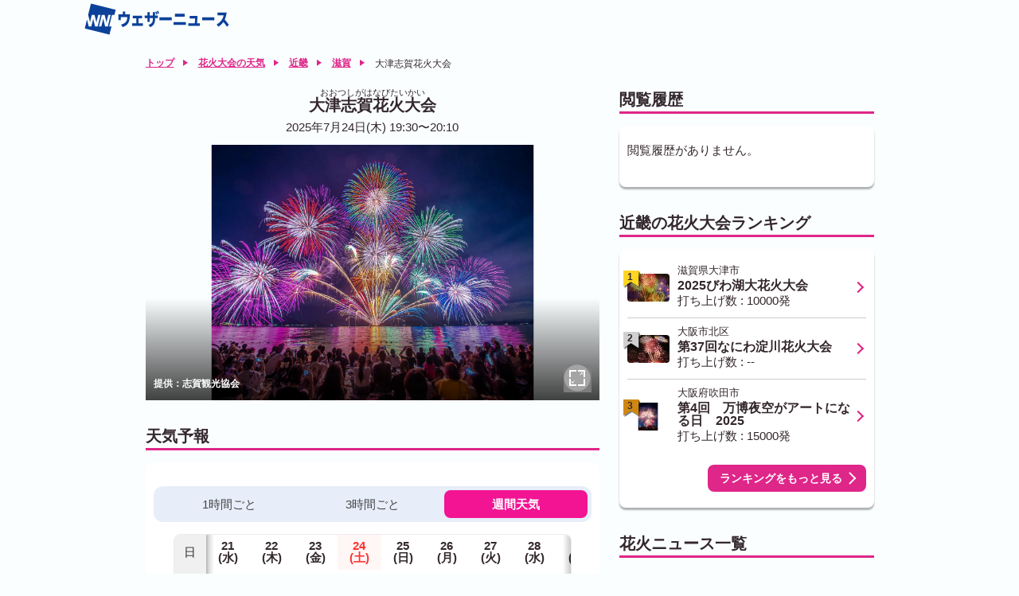

--- FILE ---
content_type: text/html; charset=utf-8
request_url: https://weathernews.jp/hanabi/spot/3401018/
body_size: 14288
content:
<!DOCTYPE html>
<html lang="ja" id="top">
<head>
    <meta http-equiv="Content-Type" content="text/html; charset=UTF-8">
    <meta name="viewport" content="width=device-width,initial-scale=1.0,minimum-scale=1.0,maximum-scale=1.0,user-scalable=no">
    <meta http-equiv="pragma" content="no-cache">
    <meta http-equiv="cache-control" content="no-cache">
    <meta http-equiv="expires" content="0">
    <title>大津志賀花火大会の開催情報【2025年】 - ウェザーニュース</title>
    <meta name="apple-itunes-app" content="app-id=302955766">
    <meta name="description" content="【随時更新中】大津志賀花火大会の開催情報！会場周辺の詳しい天気予報だけでなく、花火大会の開催日や時間、見どころ、打ち上げ数、アクセスを確認できます。最新の花火大会情報はウェザーニュースの【花火大会の天気】でチェック。">
    <meta name="Keywords" content="大津志賀花火大会,花火,花火大会">
    <meta name="twitter:card" content="summary_large_image">
    <meta name="twitter:site" content="@wni_jp">
    <meta property="twitter:title" content="大津志賀花火大会の開催情報【2025年】 - ウェザーニュース">
    <meta property="twitter:image" content="https://gvs.weathernews.jp/s/fireworks/szyimg/2025/3401018/1747447110.webp?tm=1769008405">
    <meta property="twitter:description" content="【随時更新中】大津志賀花火大会の開催情報！会場周辺の詳しい天気予報だけでなく、花火大会の開催日や時間、見どころ、打ち上げ数、アクセスを確認できます。最新の花火大会情報はウェザーニュースの【花火大会の天気】でチェック。">
    <meta property="fb:app_id" content="1500388770270212">
    <meta property="og:type" content="article">
    <meta property="og:site_name" content="ウェザーニュース">
    <meta property="og:locale" content="ja_JP">
    <meta property="og:title" content="大津志賀花火大会の開催情報【2025年】 - ウェザーニュース">
    <meta property="og:url" content="https://weathernews.jp/hanabi/spot/3401018/">
    <meta property="og:image" content="https://gvs.weathernews.jp/s/fireworks/szyimg/2025/3401018/1747447110.webp?tm=1769008405">
    <meta property="og:description" content="【随時更新中】大津志賀花火大会の開催情報！会場周辺の詳しい天気予報だけでなく、花火大会の開催日や時間、見どころ、打ち上げ数、アクセスを確認できます。最新の花火大会情報はウェザーニュースの【花火大会の天気】でチェック。">
    <meta name="thumbnail" content="https://gvs.weathernews.jp/s/fireworks/szyimg/2025/3401018/1747447110.webp?tm=1769008405"/>
    <meta name="wntouch_enable" content="yes">
    <meta name="wntouch_ch" content="花火大会の天気">
    <meta name="wntouch_title" content="大津志賀花火大会">
    <meta name="wntouch_count" content="hanabi:spot:3401018">
    <meta name="wntouch_icon" content="https://smtgvs.cdn.weathernews.jp/ip/myweather/img/icon_hanabi@2x.png">
    <meta name="wntouch_icon_gray" content="https://smtgvs.cdn.weathernews.jp/ip/myweather/img/icon_hanabi_trans@2x.png">
    <meta name="wntouch_icon_setting" content="https://smtgvs.cdn.weathernews.jp/ip/myweather/img/icon_hanabi_trans@2x.png">
    <meta name="wntouch_url" content="https://weathernews.jp/hanabi/spot/3401018/">
    <link rel="shortcut icon" type="image/x-icon" href="https://weathernews.jp/s/img/favicon.ico">
    <link rel="stylesheet" href="https://site.weathernews.jp/site/hanabi/css/2023/sanitize.css">
    <link rel="stylesheet" href="https://site.weathernews.jp/site/hanabi/css/app.min.css?20250519">
    <link rel="stylesheet" href="https://site.weathernews.jp/site/hanabi/css/2023/hanabi.css?20230804">
    <link rel="stylesheet" href="https://site.weathernews.jp/site/hanabi/css/spot.css?240702">
    <link rel="stylesheet" href="https://weathernews.jp/onebox/css/header_v3.1.min.css?240418">
    <link rel="canonical" href="https://weathernews.jp/hanabi/spot/3401018/">
    <script src="https://ajax.googleapis.com/ajax/libs/jquery/3.1.1/jquery.min.js"></script>
    <script src="https://weathernews.jp/s/js/wniutil.min.js"></script>
    <script src="https://site.weathernews.jp/site/js/util/wniads/umd.min.js"></script>
    <script>
		var sendParamList = ["fm"];
		var sendParamStr  = "";
		var p = location.search.split("?");
		if (p[1]) {
			var q = p[1].split("&").sort(function(a,b){if(a>b) return 1;else return -1});
			var l = q.length;
			for (var i = 0; i < l; i++) {
				var kv = q[i].split("=");
				for(var j = 0; j < sendParamList.length;j++){
					if(kv[0] === sendParamList[j]){
						sendParamStr += q[i] + "&";
						break;
					}
				}
			}
		};
		var Path = location.pathname;
		var c = (Path.match(/\?/)) ? "&" : "?";
		Path += c + sendParamStr.slice(0,-1);
		var wniapp_for_custom_dimension = (navigator.userAgent.match(/weathernews/)) ? 1 : 0;
	</script>
	<script async src="https://www.googletagmanager.com/gtag/js?id=UA-72962242-1"></script>
	<script>
		window.dataLayer = window.dataLayer || [];
		function gtag(){dataLayer.push(arguments);}
		gtag('js', new Date());
        gtag('config', 'G-744EN7FZFC', { page_path: Path, app_flag: wniapp_for_custom_dimension });
	</script>
    <style>
        [v-cloak] {
            opacity : 0 ;
        }
        @media screen and (min-width:830px){
            #radar {
                aspect-ratio: 37 / 27;
            }
        }
        @media screen and (max-width:830px){
            #radar {
                aspect-ratio: 205 / 184;
            }
        }
        #sd_button {
            width: 120%;
        }
        #sticky_pc {
            width: 100%;
            min-height: 50px;
            background-color: #fff;
            transform: translateY(100px);
            display: block;
            z-index: 10;
        }

        #sticky_pc.show {
            position: fixed;
            text-align: center;
            display: block;
            bottom: 0px;
            animation: slideIn 0.5s ease-out 1s 1 forwards;
            -webkit-animation: slideIn 0.5s ease-out 1s 1 forwards;
        }

        #sticky_pc.hide {
            opacity: 1;
            animation: slideOut 0.5s ease-out 0s 1 forwards;
            -webkit-animation: slideOut 0.5s ease-out 0s 1 forwards;
        }

        @keyframes slideIn {
            0% {
                transform: translateY(100px);
                opacity: 0;
            }

            100% {
                transform: translateY(0px);
                opacity: 1;
            }
        }

        @keyframes slideOut {
            0% {
                transform: translateY(0px);
                opacity: 1;
            }

            100% {
                transform: translateY(100px);
                opacity: 0;
                display: none;
            }
        }

        .photo__by {
            color: #fff;
            font-weight: 600;
            font-size: 12px;
        }

        /*====================================================================================
        youtube
        ====================================================================================*/
        .youtube {
            max-width: 500px;
            margin-inline: auto;
            position: relative;
            width: 100%;
            overflow: hidden;
        }

        .youtube:before {
            content:"";
            display: block;
            padding-top:  56.25%;
        }

        .youtube  > * {
            width: 100%;
            height: 100%;
            object-fit: cover;
            position: absolute;
            top: 0;
            left: 0;
            bottom: 0;
            right: 0;
        }
    </style>
</head>
<body>
    <div id="header" class="globalHeader"><div class="top"><div class="inner wrap"><div class="logo"><a href="https://weathernews.jp/?fm=header"><img src="https://weathernews.jp/onebox/img/header/logo_wni.svg" width="184" height="40" alt="ウェザーニュース" class="pc"><img src="https://weathernews.jp/onebox/img/header/logo_wni_sp.svg" width="36" height="36" alt="ウェザーニュース" class="sp"></a></div><div class="history" v-cloak><div class="historyItem" :id="index" v-for="(item,index) in fcst_hist"><a :href="item.url + '?fm=header'" class="link"><figure class="image"><img class="wx__icon" :src="item.telop" width="38" height="38" alt="" loading="lazy"></figure><div class="hist__content"><p class="text">{{item.cityname}}</p><p class="temp"><span class="high">{{item.high}}</span>/<span class="low">{{item.low}}</span></p></div></a><div class="close" @click="historyClose(index)"></div></div></div></div></div></div>

    <article id="areaTop">
        <!-- <div class="close_msg">2025年の花火大会開催情報の更新は終了しました。<br>来シーズンの情報は2026年6月に掲載予定です。</div> -->
        <!-- <div class="close_msg">過去の大会情報も掲載されています。<br>2025年の情報は順次更新予定です。</div> -->
        <div class="prevPankuzu">
            <ul class="panKuzuList">
                <li v-if="!appFlag" class="panKuzuList__item"><a href="/">トップ</a></li>
                <li class="panKuzuList__item"><a href="/hanabi/">花火大会の天気</a></li>
                
                <li class="panKuzuList__item"><a href="/hanabi/area/kinki/" onclick="ga_and_go(this.href, 'hanabi', 'pankuzu_area'); return false;">近畿</a></li>
                
                <li class="panKuzuList__item"><a href="/hanabi/area/shiga/" onclick="ga_and_go(this.href, 'hanabi', 'pankuzu_pref'); return false;">滋賀</a></li>
                <li class="panKuzuList__item"><span>大津志賀花火大会</span></li>
            </ul>
        </div>
    </article>
    <div id="areaContent">
        <main id="areaMain">
            <article class="block">
                <div class="spotTitle">
                    <div v-show="canShareFlag" class="share" style="display: none;padding: 10px;">
                        <p class="share__text" @click="shareThisPage()"> このページをシェア </p>
                    </div>
                    <h1 class="title01"><span class="ruby">おおつしがはなびたいかい</span>大津志賀花火大会</h1>
                    
                    <p style="font-size:15px;"><span>2025年7月24日(木) 19:30〜20:10</span></p>
                    
                    <!-- <h2 class="title02"><span>サブタイトル</span></h2> -->
                </div>
                <p v-show="kaisai" class="spotList__info kaisaikahi" style="text-align:center;" v-cloak><span :class="{s00: class00, s01: class01,s02: class02,s03: class03,s04: class04}">{{kaisai}}</span></p>
                
                <section class="spotTop" data-num="2" style="cursor: pointer;">
                    <img src="https://gvs.weathernews.jp/s/illumi/img/icon_fullscreen.svg" width="20px" height="20px" alt="拡大" loading="lazy" class="spotTop__icon" style="background-color: #7d7d7d;">
                    <div class="spotTop__content">
                        <span id="rname" class="photo__by">提供：志賀観光協会</span>
                    </div>
                    <figure class="spotTop__image"><img src="https://gvs.weathernews.jp/s/fireworks/szyimg/2025/3401018/1747447110.webp?tm=1769008405"></figure>
                </section>
                
            </article>
            <div id="ad1" style="width:100%; text-align: center; margin-top:15px; margin-bottom:15px;">
                <div id='div-gpt-ad-atf'></div>
            </div>
            <article class="block">
                <h2 class="title01">天気予報</h2>
                <section class="card">
                    <div class="box">
                        <div class="swicthArea">
                            <div class="switchTab">
                                <p class="switchTab__item" :class="{act: tab1hour}" id="switchTab__hour1" data-num="1"><span>1時間ごと</span></p>
                                <p class="switchTab__item" id="switchTab__hour3" data-num="2"><span>3時間ごと</span></p>
                                <p class="switchTab__item" :class="{act: tabweek}" id="switchTab__week" data-num="3"><span>週間天気</span></p>
                            </div>
                            <div class="switchContent">
                                <div class="switchContent__item" :class="{act: tab1hour}" data-num="1" v-cloak>
                                    <section class="wTable time">
                                        <div class="wTable__inner">
                                            <div class="wTable__head">
                                                <div class="wTable__row">
                                                    <p class="wTable__item day">日</p>
                                                    <p class="wTable__item time">時</p>
                                                    <p class="wTable__item weather">天気</p>
                                                    <p class="wTable__item r">降水</p>
                                                    <p class="wTable__item t">気温</p>
                                                    <p class="wTable__item w">風</p>
                                                </div>
                                            </div>
                                            <div class="wTable__body">
                                                <div v-for="daily in fcst['1hour']" class="wTable__group">
                                                    <div class="wTable__day">
                                                        <p class="wTable__item">{{daily.date}}日{{daily.youbi_str}}</p>
                                                    </div>
                                                    <div class="wTable__content">
                                                        <div v-for="hourly in daily.hourly" class="wTable__row">
                                                            <p class="wTable__item time">{{hourly.time}}</p>
                                                            <p class="wTable__item weather"><img class="wIcon" :src="hourly.telop"></p>
                                                            <p class="wTable__item r">{{hourly.prec}}<span class="unit">ミリ</span></p>
                                                            <p class="wTable__item t">{{hourly.temp}}<span class="unit">℃</span></p>
                                                            <p class="wTable__item w"><i class="wdir"><img :src="hourly.wnd_telop"></i>{{hourly.wndspd}}<span class="unit">m</span></p>
                                                        </div>
                                                    </div>
                                                </div>
                                            </div>
                                        </div>
                                    </section>
                                </div>
                                <div class="switchContent__item" data-num="2" v-cloak>
                                    <section class="wTable time">
                                        <div class="wTable__inner">
                                            <div class="wTable__head">
                                                <div class="wTable__row">
                                                    <p class="wTable__item day">日</p>
                                                    <p class="wTable__item time">時</p>
                                                    <p class="wTable__item weather">天気</p>
                                                    <p class="wTable__item r">降水</p>
                                                    <p class="wTable__item t">気温</p>
                                                    <p class="wTable__item w">風</p>
                                                </div>
                                            </div>
                                            <div class="wTable__body">
                                                <div v-for="daily in fcst['3hour']" class="wTable__group">
                                                    <div class="wTable__day">
                                                        <p class="wTable__item">{{daily.date}}日{{daily.youbi_str}}</p>
                                                    </div>
                                                    <div class="wTable__content">
                                                        <div v-for="hourly in daily.hourly" class="wTable__row">
                                                            <p class="wTable__item time">{{hourly.time}}</p>
                                                            <p class="wTable__item weather"><img class="wIcon" :src="hourly.telop"></p>
                                                            <p class="wTable__item r">{{hourly.prec}}<span class="unit">ミリ</span></p>
                                                            <p class="wTable__item t">{{hourly.temp}}<span class="unit">℃</span></p>
                                                            <p class="wTable__item w"><i class="wdir"><img :src="hourly.wnd_telop"></i>{{hourly.wndspd}}<span class="unit">m</span></p>
                                                        </div>
                                                    </div>
                                                </div>
                                            </div>
                                        </div>
                                    </section>
                                </div>
                                <div class="switchContent__item" :class="{act: tabweek}" data-num="3" v-cloak>
                                    <section class="wTable week">
                                        <div class="wTable__inner">
                                            <div class="wTable__head">
                                                <div class="wTable__row">
                                                    <p class="wTable__item day">日</p>
                                                    <p class="wTable__item weather">天気</p>
                                                    <p class="wTable__item r">最高</p>
                                                    <p class="wTable__item t">最低</p>
                                                    <p class="wTable__item w">降水</p>
                                                </div>
                                            </div>
                                            <div class="wTable__content">
                                                <div v-for='item in fcst["week"]' class="wTable__row" :class="{week:true,sun:item.holiday,sat:item.sat}">
                                                    <p class="wTable__item day">{{item.date}}<br>{{item.youbi_str}}</p>
                                                    <p class="wTable__item weather"><img :src="item.telop" class="wIcon"></p>
                                                    <p class="wTable__item h txt-h">{{item.high}}<span class="unit">℃</span></p>
                                                    <p class="wTable__item l txt-l">{{item.low}}<span class="unit">℃</span></p>
                                                    <p class="wTable__item r">{{item.pop}}<span class="unit">%</span></p>
                                                </div>
                                            </div>
                                        </div>
                                    </section>
                                </div>
                            </div>
                        </div>
                    </div>
                </section>
                <p id="onebox_tenki" class="textLink" v-show="tenki_detail"><a :href="tenki_detail" onclick="ga_and_go(this.href, 'hanabi', 'onebox_tenki'); return false;">滋賀県大津市の2週間天気はこちら</a></p>
            </article>
            <article class="block" v-cloak>
                <h2 class="title01">会場周辺のお役立ち指数【{{nowDay}}】</h2>
                <section class="indexList">
                    <div class="indexList__item">
                        <figure class="indexList__figure"><img :src="heatstrokeIndexImage" class="indexList__image"></figure>
                        <div class="indexList__content">
                            <div class="indexList__titleArea">
                                <h3 class="indexList__title">熱中症情報</h3>
                                <p class="indexList__info">{{heatstroke_obsTime}}</p>
                            </div>
                            <p class="indexList__text">{{heatstroke_info}}</p>
                        </div>
                    </div>
                    <div class="indexList__item">
                        <figure class="indexList__figure"><img :src="guerrillaIndexImage" class="indexList__image"></figure>
                        <div class="indexList__content">
                            <div class="indexList__titleArea">
                                <h3 class="indexList__title">ゲリラ雷雨危険度</h3>
                                <p class="indexList__info">{{guerrilla_fcstTime}}</p>
                            </div>
                            <p class="indexList__text">{{guerrilla_risk}}</p>
                        </div>
                    </div>
                </section>
            </article>
            <article class="block">
                <h2 class="title01">見どころ紹介</h2>
                    
                    <div class="photoArea" style="word-break: break-all;">
                        <p style="margin-top: 10px;" class="photoText" v-show="midokoro_flag && !opn_midokoro_flag" v-cloak>{{midokoro_init}}</p>
                        <p style="margin-top: 10px;" class="photoText" v-show="!midokoro_flag && !opn_midokoro_flag" v-cloak>{{midokoro_content}}</p>
                        <p style="margin-top: 10px;" class="photoText" v-show="midokoro_flag && opn_midokoro_flag" v-cloak>{{midokoro_content}}</p>
                    </div>
                    <p v-show="midokoro_flag && !opn_midokoro_flag" @click="Open_midokoro_detail()" class="textLink"><span>もっと見る</span></p>
                    <p v-show="midokoro_flag && opn_midokoro_flag" @click="Open_midokoro_detail()" class="textLink"><a>閉じる</a></p>
                    
                <section class="card" style="word-break: break-all;">
                    <dl class="spotInfoList">
                        <div v-show="prComment" class="spotInfoList__item">
                            <dt class="spotInfoList__title">
                                <h3>主催者コメント</h3>
                            </dt>
                            <dd class="spotInfoList__content">
                                <div class="spotInfoList__group column">
                                    <p v-text="prComment"></p>
                                </div>
                            </dd>
                        </div>
                        
                        <div class="spotInfoList__item">
                            <dt class="spotInfoList__title">
                                <h3>開催予定日</h3>
                            </dt>
                            <dd class="spotInfoList__content">
                                <div class="spotInfoList__group column">
                                    <p>2025年7月24日(木)</p>
                                </div>
                            </dd>
                        </div>
                        
                        
                        <div class="spotInfoList__item">
                            <dt class="spotInfoList__title">
                                <h3>開催時間</h3>
                            </dt>
                            <dd class="spotInfoList__content">
                                <div class="spotInfoList__group column">
                                    <p>19:30〜20:10</p>
                                </div>
                            </dd>
                        </div>
                        
                        
                        <div class="spotInfoList__item">
                            <dt class="spotInfoList__title">
                                <h3>荒天の場合</h3>
                            </dt>
                            <dd class="spotInfoList__content">
                                <div class="spotInfoList__group column">
                                    <p>延期</p>
                                </div>
                            </dd>
                        </div>
                        
                        
                        <div class="spotInfoList__item">
                            <dt class="spotInfoList__title">
                                <h3>順延予定</h3>
                            </dt>
                            <dd class="spotInfoList__content">
                                <div class="spotInfoList__group column">
                                    <p>2025年07月25日</p>
                                </div>
                            </dd>
                        </div>
                        
                        
                        <div class="spotInfoList__item">
                            <dt class="spotInfoList__title">
                                <h3>打ち上げ数</h3>
                            </dt>
                            <dd class="spotInfoList__content">
                                <div class="spotInfoList__group column">
                                    <p>2000発</p>
                                </div>
                            </dd>
                        </div>
                        
                        
                        <div class="spotInfoList__item">
                            <dt class="spotInfoList__title">
                                <h3>開催場所</h3>
                            </dt>
                            <dd class="spotInfoList__content">
                                <div class="spotInfoList__group column">
                                    <p>近江舞子中浜水泳場</p>
                                </div>
                            </dd>
                        </div>
                        
                        
                        <div class="spotInfoList__item">
                            <dt class="spotInfoList__title">
                                <h3>観覧</h3>
                            </dt>
                            <dd class="spotInfoList__content">
                                <div class="spotInfoList__group">
                                    <p>全席無料</p>
                                </div>
                            </dd>
                        </div>
                        
                        
                        <div class="spotInfoList__item">
                            <dt class="spotInfoList__title">
                                <h3>過去の人出</h3>
                            </dt>
                            <dd class="spotInfoList__content">
                                <div class="spotInfoList__group column">
                                    <p>30000人</p>
                                </div>
                            </dd>
                        </div>
                        
                        
                        <div class="spotInfoList__item">
                            <dt class="spotInfoList__title">
                                <h3>アクセス</h3>
                            </dt>
                            <dd class="spotInfoList__content">
                                <div class="spotInfoList__group">
                                    <p>
                                    
                                    〒520-0502 
                                    
                                    
                                    <br>滋賀県大津市南小松1095
                                    
                                    </p>
                                    
                                    <p class="button"><a id="gg_map" href="https://maps.google.com/maps?q=35.22981,135.963119" target="_blank">地図を見る</a></p>
                                    
                                </div>
                            </dd>
                        </div>
                        
                        
                        <div class="spotInfoList__item">
                            <dt class="spotInfoList__title">
                                <h3>お問い合わせ先</h3>
                            </dt>
                            <dd class="spotInfoList__content">
                                <div class="spotInfoList__group">
                                    <p>志賀観光協会<br>TEL:077-592-0378</p>
                                    
                                    <p class="button"><a id="homepage" href="https://shigacho.jimdofree.com" target="_blank">ホームページ</a></p>
                                    
                                </div>
                            </dd>
                        </div>
                        
                        
                        <div class="spotInfoList__item">
                            <dt class="spotInfoList__title">
                                <h3>交通アクセス</h3>
                            </dt>
                            <dd class="spotInfoList__content">
                                
                                
                                <div class="spotInfoList__group">
                                    <p class="title">●電車</p>
                                    <p>JR湖西線近江舞子駅より東へ徒歩5分。</p>
                                </div>
                                
                                
                                <div class="spotInfoList__group">
                                    <p class="title">●車</p>
                                    <p>国道161号線バイパスを近江舞子ランプで降り、東へ5分。</p>
                                </div>
                                
                                
                                <div class="spotInfoList__group">
                                    <p class="title">●周辺の駐車場</p>
                                    <p>600台(有料)</p>
                                </div>
                                
                            </dd>
                        </div>
                        
                        
                    </dl>
                </section>
            </article>
        </main>
        <article id="areaSub">
            <section id="ad2" class="item-box" style="width: 100%; text-align: center; margin-left: 0px;">
                <div id='div-gpt-ad-btf' style="margin-top: -10px; margin-bottom: 10px;"></div>
            </section>
            <article class="block" v-cloak>
                <h2 class="title01">閲覧履歴</h2>
                <section class="card">
                    <p v-show="historyList.length==0">閲覧履歴がありません。</p>
                    <dl v-show="historyList.length>0" class="accessRankList negTB">
                        <div v-for="item in historyList" class="accessRankList__item">
                            <a :href="'/hanabi/spot/' + item['evid'] + '/'" class="accessRankList__inner">
                                <!-- <div class="accessRankList__thumb">
                                    <div class="accessRankList__image"><img :src="item['photo']" alt=""></div>
                                </div> -->
                                <div class="accessRankList__content">
                                    <p class="accessRankList__info">{{item['cityname']}}</p>
                                    <h3 class="accessRankList__name">{{item['name']}}</h3>
                                </div>
                            </a>
                        </div>
                    </dl>
                </section>
            </article>
            <article class="block">
                <h2 class="title01">近畿の花火大会ランキング</h2>
                <section class="card">
                    <dl class="accessRankList negTB">
                        
                        <div class="accessRankList__item">
                            <a href="/hanabi/spot/3401011/" class="accessRankList__inner" onclick="ga_and_go(this.href, 'hanabi', 'hanabi_ranking_1'); return false;">
                                <div class="accessRankList__thumb">
                                    <p class="accessRankList__icon"><span>1</span></p>
                                    <div class="accessRankList__image"><img class="lazyload" data-src="https://smtgvs.cdn.weathernews.jp/smart/report/thumb/2023-08-28/75418043.jpg" alt=""></div>
                                </div>
                                <div class="accessRankList__content">
                                    <p class="accessRankList__info">滋賀県大津市 </p>
                                    <h2 class="accessRankList__name">2025びわ湖大花火大会</h2>
                                    <span>打ち上げ数 : 10000発</span>
                                </div>
                            </a>
                        </div>
                        
                        <div class="accessRankList__item">
                            <a href="/hanabi/spot/3601017/" class="accessRankList__inner" onclick="ga_and_go(this.href, 'hanabi', 'hanabi_ranking_2'); return false;">
                                <div class="accessRankList__thumb">
                                    <p class="accessRankList__icon"><span>2</span></p>
                                    <div class="accessRankList__image"><img class="lazyload" data-src="https://smtgvs.cdn.weathernews.jp/smart/report/thumb/2023-08-06/74716495.jpg" alt=""></div>
                                </div>
                                <div class="accessRankList__content">
                                    <p class="accessRankList__info">大阪市北区 </p>
                                    <h2 class="accessRankList__name">第37回なにわ淀川花火大会</h2>
                                    <span>打ち上げ数 : -- </span>
                                </div>
                            </a>
                        </div>
                        
                        <div class="accessRankList__item">
                            <a href="/hanabi/spot/3601021/" class="accessRankList__inner" onclick="ga_and_go(this.href, 'hanabi', 'hanabi_ranking_3'); return false;">
                                <div class="accessRankList__thumb">
                                    <p class="accessRankList__icon"><span>3</span></p>
                                    <div class="accessRankList__image"><img class="lazyload" data-src="https://gvs.weathernews.jp/s/fireworks/szyimg/2025/3601021/1758680879_xs.webp?tm=1767096182" alt=""></div>
                                </div>
                                <div class="accessRankList__content">
                                    <p class="accessRankList__info">大阪府吹田市 </p>
                                    <h2 class="accessRankList__name">第4回　万博夜空がアートになる日　2025</h2>
                                    <span>打ち上げ数 : 15000発</span>
                                </div>
                            </a>
                        </div>
                        
                    </dl>
                    <p id="ranking_more" class="buttonRight"><a href="/hanabi/area/kinki/ranking.html" onclick="ga_and_go(this.href, 'hanabi', 'ranking_more'); return false;">ランキングをもっと見る</a></p>
                </section>
            </article>
            <article class="block" v-cloak>
                <h2 class="title01">花火ニュース一覧</h2>
                <section class="cardSp">
                    <dl class="topicsList negSpT">
                        <div v-for="(item,index) in topics_list" class="topicsList__item">
                            <a :href="item.url" class="topicsList__inner">
                                <figure class="topicsList__thumb"><img :src="item.thumb_img" alt=""></figure>
                                <div class="topicsList__content">
                                    <h3 class="topicsList__title">{{item.title}}</h3>
                                    <p class="topicsList__date">{{item.edit_tstr}}</p>
                                </div>
                            </a>
                        </div>
                    </dl>
                    <p class="buttonRight"><a href="/hanabi/topics.html" onclick="ga_and_go(this.href, 'hanabi', 'topics_more'); return false;">ニュースをもっと見る</a></p>
                </section>
            </article>
            <figure class="banner" style="margin-bottom: 20px;">
                <a href="https://wacu2.wfc-with.prod-aws.wni.com/entry/hanabi/" onclick="ga_and_go(this.href, 'hanabi', 'osusumespot_post_banner'); return false;"><img src="https://gvs.weathernews.jp/s/hanabi/img/banner_hanabi_recommend.png" alt="おすすめスポット投稿"></a>
            </figure>
            <article class="block">
                <h2 class="title01">花火大会を検索</h2>
                <ul class="searchDetail">
                    <li class="searchDetail__item">
                        <a href="/hanabi/today/" class="searchDetail__link">
                            <img src="https://gvs.weathernews.jp/s/hanabi/img/icon_search_dayweek.svg" width="25" height="25" class="searchDetail__icon"><span class="searchDetail__text">今日の花火</span>
                        </a>
                    </li>
                    <li class="searchDetail__item">
                        <a href="/hanabi/tomorrow/" class="searchDetail__link">
                            <img src="https://gvs.weathernews.jp/s/hanabi/img/icon_search_dayweek.svg" width="25" height="25" class="searchDetail__icon"><span class="searchDetail__text">明日の花火</span>
                        </a>
                    </li>
                </ul>
                <ul class="searchDetail">
                    <li class="searchDetail__item">
                        <a href="/hanabi/weekend/" class="searchDetail__link">
                            <img src="https://gvs.weathernews.jp/s/hanabi/img/icon_search_dayweek.svg" width="25" height="25" class="searchDetail__icon"><span class="searchDetail__text">今週末の花火</span>
                        </a>
                    </li>
                    <li class="searchDetail__item">
                        <a href="/hanabi/nextweekend/" class="searchDetail__link">
                            <img src="https://gvs.weathernews.jp/s/hanabi/img/icon_search_dayweek.svg" width="25" height="25" class="searchDetail__icon"><span class="searchDetail__text">来週末の花火</span>
                        </a>
                    </li>
                </ul>
                <ul class="searchDetail">
                </ul>
                <ul class="searchDetail">
                    <li class="searchDetail__item"><a href="/hanabi/search_date.html" class="searchDetail__link" onclick="ga_and_go(this.href, 'hanabi', 'search_date_undermap'); return false;"><img src="https://gvs.weathernews.jp/s/hanabi/img/2022/icon_search_calendar.svg" width="25" height="25" class="searchDetail__icon"><span class="searchDetail__text">花火カレンダー</span></a></li>
                </ul>
                <ul class="searchDetail">
                    <li class="searchDetail__item"><a href="/hanabi/search_launch.html" class="searchDetail__link" onclick="ga_and_go(this.href, 'hanabi', 'search_launch'); return false;"><img src="https://gvs.weathernews.jp/s/hanabi/img/icon_hanabi.svg" width="25" height="25" class="searchDetail__icon"><span class="searchDetail__text">打ち上げ数検索</span></a></li>
                    <li class="searchDetail__item"><a href="/hanabi/gps.html" class="searchDetail__link" onclick="ga_and_go(this.href, 'hanabi', 'search_gps_undermap'); return false;"><img src="https://gvs.weathernews.jp/s/hanabi/img/2022/icon_search_location.svg" width="25" height="25" class="searchDetail__icon"><span class="searchDetail__text">現在地</span></a></li>
                </ul>
                <ul class="searchDetail">
                    <form action="/hanabi/search_result.html" method="GET" class="searchDetail__item keywords"><input action="/hanabi/search_result.html" type="text" placeholder="名所名、市区町村等" id="kensaku01" name="word" value=""> <button type="submit" class="submit"><span><img src="https://gvs.weathernews.jp/s/sakura/img/icon_search_glass.svg" alt=""></span></button></form>
                </ul>
                <ul class="searchArea">
                    <li class="searchArea__item area hokkaidou" data-num="hokkaidou"><a href="/hanabi/area/hokkaido/" onclick="ga_and_go(this.href, 'hanabi', 'search_hokkaido'); return false;">北海道</a></li>
                    <li class="searchArea__item area touhoku" data-num="touhoku"><a href="/hanabi/area/tohoku/" onclick="ga_and_go(this.href, 'hanabi', 'search_tohoku'); return false;">東北</a></li>
                    <li class="searchArea__item area kanto" data-num="kanto"><a href="/hanabi/area/kanto/" onclick="ga_and_go(this.href, 'hanabi', 'search_kanto'); return false;">関東</a></li>
                    <li class="searchArea__item area chubu" data-num="chubu"><a href="/hanabi/area/chubu/" onclick="ga_and_go(this.href, 'hanabi', 'search_chubu'); return false;">中部</a></li>
                    <li class="searchArea__item area kinki" data-num="kinki"><a href="/hanabi/area/kinki/" onclick="ga_and_go(this.href, 'hanabi', 'search_kinki'); return false;">近畿</a></li>
                    <li class="searchArea__item area chugoku" data-num="chugoku"><a href="/hanabi/area/chugoku/" onclick="ga_and_go(this.href, 'hanabi', 'search_chugoku'); return false;">中国</a></li>
                    <li class="searchArea__item area shikoku" data-num="shikoku"><a href="/hanabi/area/shikoku/" onclick="ga_and_go(this.href, 'hanabi', 'search_shikoku'); return false;">四国</a></li>
                    <li class="searchArea__item area kyushu" data-num="kyushu"><a href="/hanabi/area/kyushu/" onclick="ga_and_go(this.href, 'hanabi', 'search_kyushu'); return false;">九州</a></li>
                    <li class="searchArea__item area okinawa" data-num="okinawa"><a href="/hanabi/area/okinawa/" onclick="ga_and_go(this.href, 'hanabi', 'search_okinawa'); return false;">沖縄</a></li>
                </ul>
            </article>
            
            <article class="block">
                <h2 class="title01">周辺の都道府県</h2>
                <ul class="searchArea">
                    
                    
                    <li class="searchArea__item area osaka" data-num="osaka"><a href="/hanabi/area/osaka/" onclick="ga_and_go(this.href, 'hanabi', 'search_osaka'); return false;">大阪</a></li>
                    
                    
                    
                    
                    
                    
                    
                    
                    
                    
                    <li class="searchArea__item area hyogo" data-num="hyogo"><a href="/hanabi/area/hyogo/" onclick="ga_and_go(this.href, 'hanabi', 'search_hyogo'); return false;">兵庫</a></li>
                    
                    
                    
                    
                    
                    
                    
                    
                    
                    
                    <li class="searchArea__item area kyoto" data-num="kyoto"><a href="/hanabi/area/kyoto/" onclick="ga_and_go(this.href, 'hanabi', 'search_kyoto'); return false;">京都</a></li>
                    
                    
                    
                    
                    
                    
                    
                    
                    
                    
                    <li class="searchArea__item area shiga" data-num="shiga"><a href="/hanabi/area/shiga/" onclick="ga_and_go(this.href, 'hanabi', 'search_shiga'); return false;">滋賀</a></li>
                    
                    
                    
                    
                    
                    
                    
                    
                    
                    
                    <li class="searchArea__item area nara" data-num="nara"><a href="/hanabi/area/nara/" onclick="ga_and_go(this.href, 'hanabi', 'search_nara'); return false;">奈良</a></li>
                    
                    
                    
                    
                    
                    
                    
                    
                    
                    
                    <li class="searchArea__item area wakayama" data-num="wakayama"><a href="/hanabi/area/wakayama/" onclick="ga_and_go(this.href, 'hanabi', 'search_wakayama'); return false;">和歌山</a></li>
                    
                    
                    
                </ul>
            </article>
            
            <section id="ad3" class="item-box" style="width: 100%; text-align: center; margin-left: 0px;">
                <div id='div-gpt-ad-btm' style="margin-top: -10px; margin-bottom: 30px;"></div>
            </section>
        </article>
    </div>
    <div class="underArea">
        <p class="readText">全国約1000地点の花火大会の開催情報や天気予報を掲載</p>
    </div>
    <footer id="areaFooter">
        <ul class="copyList">
            <li class="copyList__item"><a href="https://weathernews.jp/s/topics/" onclick="ga_and_go(this.href, 'hanabi', 'tenki_news'); return false;">お天気ニュース</a></li>
            <li id="footer_to_top" class="copyList__item"><a id="footer_to_top_link" href="https://weathernews.jp/" onclick="ga_and_go(this.href, 'hanabi', 'wni_top'); return false;">ウェザーニュース トップ</a></li>
            <li class="copyList__item">ウェザーニュース</li>
        </ul>
    </footer>
    <div style="filter:drop-shadow(-1px -1px 2px #ccc); width: 100%; position: fixed; bottom: 0;z-index: 1000; background-color: #fff; text-align: center;padding-top: 7px;padding-bottom: 7px;display:none;">
        <div id="div-gpt-ad-sticky" style="display: inline-block"></div>
        <button style="position:absolute;top:-24px;right: 0; height:24px;width:25px; border-top-left-radius: 5px;background-color: #fff; font-size: 24px;text-align:center; padding: 0; line-height: 1em;border: none;user-select:none;outline:none;cursor:pointer;min-height:auto;" onclick="ads.close_sticky();"><svg width="24px" height="24px"><path d="M4.875,4.875l12.75,12.75M17.625,4.875l-12.75,12.75" stroke-width="3" stroke="#bbb"></path></svg></button>
    </div>
    <div id="sticky_pc" class="pc">
        <div id="div-gpt-ad-1666850974098-0"></div>
        <button style="position:absolute;top:0;right: 0; height:24px;width:25px; border-top-left-radius: 5px;background-color: #fff; font-size: 24px;text-align:center; padding: 0; line-height: 1em;border: none;user-select:none;outline:none;cursor:pointer;min-height:auto;"
            onclick="close_sticky_pc();"><svg width="24px" height="24px">
                <path d="M4.875,4.875l12.75,12.75M17.625,4.875l-12.75,12.75" stroke-width="3" stroke="#bbb"></path>
            </svg></button>
    </div>
    <script src="https://site.weathernews.jp/site/hanabi/script/2022/app.js"></script>
    <script src="https://weathernews.jp/s/js/axios.0.27.2.min.js"></script>
	<script src="https://cdnjs.cloudflare.com/ajax/libs/vue/2.1.10/vue.min.js"></script>
    <script src="https://cdn.jsdelivr.net/npm/lazyload@2.0.0-rc.2/lazyload.min.js"></script>
    <script src="https://site.weathernews.jp/site/global_header/js/global_header.js?231220"></script>
    <article class="overlay off" data-num="2">
        <section class="overlayContent photoArea">
            <div class="closeButton"></div>
            <img src="https://gvs.weathernews.jp/s/fireworks/szyimg/2025/3401018/1747447110.webp?tm=1769008405">
        </section>
    </article>
    
    <!-- <article class="overlay off" data-num="2">
        <section class="overlayContent photoArea">
            <div class="closeButton"></div>
            <img src="https://gvs.weathernews.jp/s/fireworks/szyimg/2025/3401018/1747447110.webp?tm=1769008405">
        </section>
    </article> -->

    <script>
        wniutil.add_nowloading();

        var ads;
        var nowDate = new Date();
        var nowUxt =  Math.floor( nowDate.getTime() / 1000 ) ;
        var akey = wniutil.get_akey_v2({mdbauth: true});
        if(wniutil.is_valid(akey)) {
                cookie_write("akey", akey);
        }
        let youbi_str = ["(日)","(月)","(火)","(水)","(木)","(金)","(土)"];

        var historyList;
        if(navigator.cookieEnabled){
            var browsingHistory = JSON.parse(localStorage.getItem('hanabi_hist'));
            historyList = browsingHistory;
        }

        if(wniutil.is_valid(argv['lat'])) cookie_write("lat", argv['lat'], 1/144);
        if(wniutil.is_valid(argv['lon'])) cookie_write("lon", argv['lon'], 1/144);
        if(wniutil.is_valid(argv['fm'] )) cookie_write("fm",  argv['fm']);

        var my_ver = wniutil.get_version(argv);
        if(wniutil.is_valid(my_ver)) cookie_write("ver", my_ver);

        var id4vendor_val = '';
        var androidid_val = '';
        var heatstroke_riskComment = {
            0:'屋外でもほぼ安全',
            1:'長時間の外出は注意',
            2:'こまめに水分補給を',
            3:'炎天下は避けて行動',
            4:'涼しい屋内へ移動を',
            5:'外出NG 冷房利用を'
        };
        var guerrilla_rickComment = {
            0:'可能性が低い',
            1:'注意',
            2:'警戒',
            3:'危険'
        };
        if(wniutil.is_valid(argv['id4vendor'])){
            id4vendor_val = argv['id4vendor'];
            cookie_write("id4vendor",  id4vendor_val, 1);
        }
        if(wniutil.is_valid(argv['androidid'])){
            androidid_val = argv['androidid'];
            cookie_write("androidid",  androidid_val, 1);
        }

        if ((wniutil.is_valid(argv['fm']))&&(argv['fm'] == 'sw')) {
            /* document.getElementById("footer_to_top_link").href = "https://weathernews.jp/s/"; */
            /* document.getElementById("header_to_top_link").href = "https://weathernews.jp/s/"; */
        }

        document.addEventListener("DOMContentLoaded", function(){
            setDevice();
            wniutil.remove_nowloading();
            if(navigator.cookieEnabled){
                vm.addHistory('3401018','大津志賀花火大会','滋賀県大津市');
            }
        });

        const shareContent = {
            'title':document.title,
            'url':location.search.substring(1) ? location.href + '&share=1' : location.href + '?share=1'
        };

        let vm_top = new Vue({
            el:'#areaTop',
            data:{
                appFlag: true
            }
        });


        let vm = new Vue({
            el:'#areaContent',
            data:{
                topics_list:[],
                fcst:{"1hour":[],"3hour":[],"week":[]},
                historyList:[],
                rank:'',
                prComment:'',
                announcedTime:'',
                kaisai:'',
                class00:false,
                class01:false,
                class02:false,
                class03:false,
                class04:false,
                tab1hour:false,
                tabweek:true,
                heatstroke_rank:'',
                heatstroke_obsTime:'',
                heatstroke_info:'',
                guerrilla_rank:'',
                guerrilla_fcstTime:'',
                guerrilla_risk:'',
                tenki_detail:'',
                heatstrokeIndexImage:'',
                guerrillaIndexImage:'',
                nowDay:'',
                canShareFlag: false,
                wx_title:'',
                opn_midokoro_flag:false,
                midokoro_flag:false,
                midokoro_init:'',
                midokoro_content:'',
                text_midokoro_length:'',
                radarLink: '',
                radarLinkText: ''
            },
            methods:{
                async shareThisPage(){
                    if (wniutil.comp_version(my_ver, '5.43.0') >= 0) {
                        location.href = 'weathernews://weathernews.jp/share_web?url=' + encodeURI(shareContent.url);
                    } else {
                        try {
                            await window.navigator.share(shareContent);
                        } catch (err) {
                            console.log(err)
                        }
                    }
                },
                async getHeatstrokeRisk() {
                    var self = this;
                    await axios
                    .get("https://site.weathernews.jp/lba/index/wbgt?latlon=" + '35.22981' + "/" + '135.963119')
                    .then( function(res) {
                        if(res.data['35.22981' + "/" + '135.963119']['obs']){
                            var data = res.data['35.22981' + "/" + '135.963119'];
                            self.heatstroke_rank = data['obs'].wbgt_rank;
                            var nowTime = new Date(data['obs'].tm * 1000);
                            var nowHour = nowTime.getHours();
                            var nowMinute = nowTime.getMinutes();
                            var nowMonth = nowTime.getMonth() + 1;
                            var nowDate = nowTime.getDate();
                            self.nowDay = nowMonth + '月' + nowDate + '日';
                            self.heatstroke_obsTime = ('0'+ nowHour).slice(-2) + '時' + ('0'+ nowMinute).slice(-2) + '分現在';
                            self.heatstroke_info = heatstroke_riskComment[self.heatstroke_rank];
                            if(self.heatstroke_rank == 0 && nowHour >= 17) self.heatstroke_info = '花火鑑賞も安心';
                            self.heatstrokeIndexImage = 'https://site.weathernews.jp/site/heatstroke/images/map/legend/status_lv' + data['obs'].wbgt_rank + '_3.svg';
                        }
                    })
                },
                async getGuerrillaRisk() {
                    var self = this;
                    await axios
                    .get("https://aplapi.weathernews.jp/lbc/wxdata/radar_guerrilla?lat=" + '35.22981' + "&lon=" + '135.963119')
                    .then( function(res) {
                        if(res.data['risk_list']){
                            self.guerrilla_rank = res.data['risk_list'][0].rank;
                            var fcstTime = new Date(res.data['risk_list'][0].tm * 1000);
                            var fcstHour = fcstTime.getHours();
                            var fcstMinute = fcstTime.getMinutes();
                            self.guerrilla_fcstTime = ('0'+ fcstHour).slice(-2) + '時' + ('0'+ fcstMinute).slice(-2)+ '分予想';
                            self.guerrilla_risk = guerrilla_rickComment[self.guerrilla_rank];
                            self.guerrillaIndexImage = 'https://site.weathernews.jp/site/hanabi/images/card/guerrilla_lv' + self.guerrilla_rank + '.svg'
                        }
                    });
                },
                setTopics(){
                    var self = this;
                    axios
                    .get("https://site.weathernews.jp/site/hanabi/json/hanabi_topics_list.json",{
                        params : {
                            tm:wniutil.nocache
                        }
                    })
                    .then( function(res) {
                        if(res.data){
                            if(res.data.length > 3) {
                                var max_topics = 3;
                            }
                            else {
                                max_topics = res.data.length;
                            }
                            for(var i = 0; i < max_topics; i ++){
                                var elm = {};
                                elm.title = res.data[i].title;
                                var date = new Date(res.data[i].edit_tm * 1000);
                                elm.edit_tstr = date.getFullYear() + '.' + ('00' + (date.getMonth()+1)).slice(-2) + '.' + ('00' + date.getDate()).slice(-2) + ' ' + ('00' + date.getHours()).slice(-2) + ':' + ('00' + date.getMinutes()).slice(-2);
                                elm.thumb_img = res.data[i].thumb_img;
                                elm.url = 'https://weathernews.jp' + res.data[i].url;
                                self.topics_list.push(elm);
                            }
                        }
                    })
                },
                setWeather(){
                    let self = this;
                    axios
                    .get("https://site.weathernews.jp/lba/wxdata/api_data_ss1?lat=" + '35.22981' + "&lon=" + '135.963119',{
                        params : {
                            tm:wniutil.nocache
                        }
                    })
                    .then(function(p){
                        let date_cache = {"1hour":0,"3hour":0};
                        let wx_1hour = {};
                        let wx_3hour = {};
                        for(var i = 0;i < p.data.srf.length; i++){
                            let elm = {};
                            let day = new Date(Number(p.data.srf[i].tm) * 1000);
							let tm = new Date(day.getFullYear(), day.getMonth(), day.getDate(), 0, 0, 0).getTime();
                            elm.time = day.getHours();
                            elm.telop = "https://gvs.weathernews.jp/onebox/img/wxicon/" + p.data.srf[i].WX + ".png";
                            if(-0.5 <= Number(p.data.srf[i].AIRTMP) && Number(p.data.srf[i].AIRTMP) <= -0.1){
                                elm.temp = Math.round(Number(p.data.srf[i].AIRTMP)) + 0;
                            }
                            else{
                                elm.temp = Math.round(Number(p.data.srf[i].AIRTMP));
                            }
                            if(0 <= Number(p.data.srf[i].WNDDIR) && Number(p.data.srf[i].WNDDIR) < 10){
                                elm.wnddir = "0" + p.data.srf[i].WNDDIR;
                            }
                            else{
                                elm.wnddir = p.data.srf[i].WNDDIR;
                            }
                            if(0 <= Number(p.data.srf[i].WNDSPD) && Number(p.data.srf[i].WNDSPD) < 5){
                                elm.wndspd_img = 0;
                            }
                            else if(5 <= Number(p.data.srf[i].WNDSPD) && Number(p.data.srf[i].WNDSPD) < 10){
                                elm.wndspd_img = 1;
                            }
                            else if(10 <= Number(p.data.srf[i].WNDSPD) && Number(p.data.srf[i].WNDSPD) < 15){
                                elm.wndspd_img = 2;
                            }
                            else if(15 <= Number(p.data.srf[i].WNDSPD) && Number(p.data.srf[i].WNDSPD) < 20){
                                elm.wndspd_img = 3;
                            }
                            else if(20 <= Number(p.data.srf[i].WNDSPD) && Number(p.data.srf[i].WNDSPD) < 25){
                                elm.wndspd_img = 4;
                            }
                            else{
                                elm.wndspd_img = 5;
                            }
                            elm.wnd_telop = "https://gvs.weathernews.jp/onebox/img/wind/png/wind_" + elm.wndspd_img + "_" + elm.wnddir + ".png";
                            elm.wndspd = Math.round(p.data.srf[i].WNDSPD);
                            elm.prec = Math.round(p.data.srf[i].PREC);
                            if(wx_1hour[tm] == null){
                                wx_1hour[tm] = {
                                    date: day.getDate(),
									youbi_str: youbi_str[day.getDay()],
									hourly: []
                                }
                            }
                            wx_1hour[tm].hourly.push(elm);
                            if(elm.time % 3 !== 0) continue;
							if(wx_3hour[tm] == null) {
								wx_3hour[tm] = {
									date: day.getDate(),
									youbi_str: youbi_str[day.getDay()],
									hourly: []
								}
							}
                            wx_3hour[tm].hourly.push(elm);
                        }
                        self.fcst["1hour"] = wx_1hour;
                        self.fcst["3hour"] = wx_3hour;
                        for(var i = 0;i < 10; i++){
                            let elm = {};
                            let day = new Date(Number(p.data.mrf[i].tm)*1000);
                            elm.date = day.getDate();
                            elm.youbi_str = youbi_str[day.getDay()];
                            elm.sat = (day.getDay() == 6) ? true : false;
                            elm.holiday = (p.data.mrf[i].holiday == 1) ? true : false;
                            elm.telop = "https://gvs.weathernews.jp/onebox/img/wxicon/" + p.data.mrf[i].WX + ".png";
                            elm.high = p.data.mrf[i].MAXT;
                            elm.low = p.data.mrf[i].MINT;
                            elm.pop = p.data.mrf[i].POP;
                            self.fcst["week"].push(elm);
                        }
                    })
                },
                getJikkyoData(){
                    let eventID = '3401018';
                    let elm = {};
                    const today = new Date();
                    let todayYear = today.getFullYear();
                    let todayMonth = today.getMonth();
                    let todayDate = today.getDate();
                    let todayUXT = new Date(todayYear,todayMonth,todayDate,0,0,0).getTime();
                    todayUXT = Math.floor(todayUXT / 1000 ) ;
                    let self = this;
                    axios
                    .get("https://site.weathernews.jp/site/hanabi/json/spotinfo/" + eventID + ".json",{
                        params : {
                            tm:wniutil.nocache
                        }
                    })
                    .then(function(res){
                        if(res.data[todayUXT]){
                            let elm = {};
                            self.tabweek = false;
                            self.tab1hour = true;
                            self.rank = res.data[todayUXT].rank;
                            if(res.data[todayUXT].rank == 1){
                                self.kaisai = "開催決定";
                                self.class00 = false;
                                self.class01 = true;
                                self.class02 = false;
                                self.class03 = false;
                                self.class04 = false;
                            }else if(res.data[todayUXT].rank == 2){
                                self.kaisai = "中止";
                                self.class00 = false;
                                self.class01 = false;
                                self.class02 = true;
                                self.class03 = false;
                                self.class04 = false;
                            }else if(res.data[todayUXT].rank == 3){
                                self.kaisai = "順延";
                                self.class00 = false;
                                self.class01 = false;
                                self.class02 = false;
                                self.class03 = true;
                                self.class04 = false;
                            }else if(res.data[todayUXT].rank == 5){
                                self.kaisai = "未定";
                                self.class00 = false;
                                self.class01 = false;
                                self.class02 = true;
                                self.class03 = false;
                                self.class04 = false;
                            }else {
                                self.kaisai = "開催予定";
                                self.class00 = true;
                                self.class01 = false;
                                self.class02 = false;
                                self.class03 = false;
                                self.class04 = false;
                            }
                            if(res.data[todayUXT].prcomment == ""){
                                self.prComment = '※当日、主催者から発表された情報を記載します。';
                            }else{
                                self.prComment = res.data[todayUXT].prcomment;
                            }
                        } else {
                            let taikaiTime = Number(Object.keys(res.data)[0]);
                            self.tabweek = true;
                            self.tab1hour = false;
                            if(taikaiTime + 86400 <= todayUXT){ /* 本来の開催日以降 */
                                self.rank = res.data[taikaiTime].rank;
                                /* if(res.data[taikaiTime].rank == 1 || res.data[taikaiTime].rank == 7){
                                    self.kaisai = "終了";
                                    self.class00 = false;
                                    self.class01 = false;
                                    self.class02 = true;
                                    self.class03 = false;
                                    self.class04 = false;
                                }else if(res.data[taikaiTime].rank == 2){
                                    self.kaisai = "中止";
                                    self.class00 = false;
                                    self.class01 = false;
                                    self.class02 = true;
                                    self.class03 = false;
                                    self.class04 = false;
                                }else if(res.data[taikaiTime].rank == 3){
                                    self.kaisai = "順延";
                                    self.class00 = false;
                                    self.class01 = false;
                                    self.class02 = false;
                                    self.class03 = true;
                                    self.class04 = false;
                                    if('2025年07月25日') {
                                        self.kaisai = "開催予定";
                                        self.class00 = true;
                                        self.class01 = false;
                                        self.class02 = false;
                                        self.class03 = false;
                                        self.class04 = false;
                                    }else{
                                        self.kaisai = "未定";
                                        self.class00 = false;
                                        self.class01 = false;
                                        self.class02 = true;
                                        self.class03 = false;
                                        self.class04 = false;
                                    }
                                } else {
                                    self.kaisai = "";
                                } */
                                if(res.data[taikaiTime].rank == 2){
                                    self.kaisai = "中止";
                                    self.class00 = false;
                                    self.class01 = false;
                                    self.class02 = true;
                                    self.class03 = false;
                                    self.class04 = false;
                                }else if(res.data[taikaiTime].rank == 3){
                                    self.kaisai = "順延";
                                    self.class00 = false;
                                    self.class01 = false;
                                    self.class02 = false;
                                    self.class03 = true;
                                    self.class04 = false;
                                    if('2025年07月25日') {
                                        self.kaisai = "開催予定";
                                        self.class00 = true;
                                        self.class01 = false;
                                        self.class02 = false;
                                        self.class03 = false;
                                        self.class04 = false;
                                    }else{
                                        self.kaisai = "未定";
                                        self.class00 = false;
                                        self.class01 = false;
                                        self.class02 = true;
                                        self.class03 = false;
                                        self.class04 = false;
                                    }
                                } else {
                                    self.kaisai = "";
                                }
                                if(res.data[taikaiTime].prcomment == ""){
                                    self.prComment = '';
                                }else{
                                    /* 中止・順延になった大会以外はコメント非表示にする */
                                    if(res.data[taikaiTime].rank == 2 || res.data[taikaiTime].rank == 3) self.prComment = res.data[taikaiTime].prcomment;
                                    else self.prComment = '';
                                }
                            } else { /* 大会日以前 */
                                self.rank = res.data[taikaiTime].rank;
                                if(res.data[taikaiTime].rank == 3){
                                    self.kaisai = "順延";
                                    self.class00 = false;
                                    self.class01 = false;
                                    self.class02 = false;
                                    self.class03 = true;
                                    self.class04 = false;
                                } else if(res.data[taikaiTime].rank == 2){
                                    self.kaisai = "中止";
                                    self.class00 = false;
                                    self.class01 = false;
                                    self.class02 = true;
                                    self.class03 = false;
                                    self.class04 = false;
                                } else if(res.data[taikaiTime].rank == 1){
                                    self.kaisai = "開催決定";
                                    self.class00 = false;
                                    self.class01 = true;
                                    self.class02 = false;
                                    self.class03 = false;
                                    self.class04 = false;
                                } else if(res.data[taikaiTime].rank == 5){
                                    self.kaisai = "未定";
                                    self.class00 = false;
                                    self.class01 = false;
                                    self.class02 = true;
                                    self.class03 = false;
                                    self.class04 = false;
                                } else {
                                    self.kaisai = "開催予定";
                                    self.class00 = true;
                                    self.class01 = false;
                                    self.class02 = false;
                                    self.class03 = false;
                                    self.class04 = false;
                                }
                                if(res.data[taikaiTime].prcomment == ""){
                                    self.prComment = '※当日、主催者から発表された情報を記載します。';
                                }else{
                                    self.prComment = res.data[taikaiTime].prcomment;
                                }
                            }
                        }
                    })
                    .catch(function(error){
                        self.tabweek = true;
                        self.tab1hour = false;
                        if(0 == 0){
                            if(!'1753315200') {
                                self.kaisai = "未定";
                                self.prComment = '';
                                self.class00 = false;
                                self.class01 = false;
                                self.class02 = false;
                                self.class03 = true;
                                self.class04 = false;
                            } else {
                                if(1753315200 < nowUxt){
                                    self.kaisai = "";
                                    self.prComment = '';
                                    self.class00 = false;
                                    self.class01 = false;
                                    self.class02 = false;
                                    self.class03 = false;
                                    self.class04 = false;
                                } else {
                                    if('開催予定' == '開催予定'){
                                        self.kaisai = "開催予定";
                                        self.prComment = '';
                                        self.class00 = true;
                                        self.class01 = false;
                                        self.class02 = false;
                                        self.class03 = false;
                                        self.class04 = false;
                                    } else if('開催予定' == '中止'){
                                        self.prComment = '';
                                        self.kaisai = "中止";
                                        self.class00 = false;
                                        self.class01 = false;
                                        self.class02 = true;
                                        self.class03 = false;
                                        self.class04 = false;
                                    } else {
                                        self.kaisai = "";
                                        self.prComment = '';
                                        self.class00 = false;
                                        self.class01 = false;
                                        self.class02 = false;
                                        self.class03 = false;
                                        self.class04 = false;
                                    }
                                }
                            }
                        } else {
                            self.kaisai = "中止";
                            self.class00 = false;
                            self.class01 = false;
                            self.class02 = true;
                            self.class03 = false;
                            self.class04 = false;
                    }
                    })
                },
                addHistory(evid,name,cityname){
                    var browsing = {
                        "evid":evid,
                        "name":name,
                        "cityname":cityname,
                    };
                    if(historyList){
                        var toString = Object.prototype.toString;
                        this.removeDuplication(browsing,historyList);
                        this.removeOldbrowsing(historyList);
                        this.historyList = historyList.slice(0,3);
                        historyList.unshift(browsing);
                    } else {
                        historyList = [browsing];
                    }
                    localStorage.setItem('hanabi_hist',JSON.stringify(historyList));
                },
                removeDuplication(v,list){
                    for(var i = 0; i < list.length; i ++){
                        if(list[i]['evid'] == v['evid']) {
                            list.splice(i,1);
                        }
                    }
                },
                removeOldbrowsing(list) {
                    if(list.length > 3) {
                        list.pop();
                    }
                },
                midokoro_noticebox(){
                    var textLimit = 80;
                    if('琵琶湖沖合250mで打ち上げる花火は大迫力です。浜辺でのんびりご覧いただけます。※雨天決行、荒天時は翌日に順延です。'){
                        var textLen = '琵琶湖沖合250mで打ち上げる花火は大迫力です。浜辺でのんびりご覧いただけます。※雨天決行、荒天時は翌日に順延です。'.length;
                        var textCut = '琵琶湖沖合250mで打ち上げる花火は大迫力です。浜辺でのんびりご覧いただけます。※雨天決行、荒天時は翌日に順延です。'.slice(0, textLimit);
                        this.text_midokoro_length = textLen;
                        this.midokoro_content = '琵琶湖沖合250mで打ち上げる花火は大迫力です。浜辺でのんびりご覧いただけます。※雨天決行、荒天時は翌日に順延です。';
                        if(textLen >= textLimit){
                            textCut = textCut + '…';
                            this.midokoro_init = textCut;
                            this.midokoro_flag = true;
                        }
                        else{
                            return;
                        }
                    }
                    else{
                        return;
                    }
                },
                Open_midokoro_detail(){
                    this.opn_midokoro_flag = !this.opn_midokoro_flag;
                },
            },
            created(){
                this.midokoro_noticebox();
                this.getHeatstrokeRisk();
                this.getGuerrillaRisk();
                this.setTopics();
                this.setWeather();
                this.getJikkyoData();
            }
        });

        function ga_and_go(url, eventCategory, eventLabel) {
            gtag('event', 'click', {
                'event_category': eventCategory,
                'event_label': eventLabel,
                'event_callback':ga_timeout (function() {
                    location.href = url;
                })
            });
        }

        function ga_timeout(callback) {
            var called = false;
            function fn() {
                if (!called) {
                    called = true;
                    callback();
                }
            }
            setTimeout(fn, 1000);
            return fn;
        }

        function app_vercheck(){
            var ret = 0;
            if(wniutil.is_valid(my_ver)) {
                if(wniutil.comp_version(my_ver, '5.0.0') >= 0){
                    ret = 1;
                }
            }
            return ret;
        }

        function setDevice(){
            if([{'ranking': 1, 'pagePath': '/hanabi/spot/3401011/', 'area_en': 'kinki', 'area_jp': '近畿', 'id': '3401011', 'name': '2025びわ湖大花火大会', 'pref': '滋賀県', 'page': '/hanabi/spot/3401011/', 'image': 'https://smtgvs.cdn.weathernews.jp/smart/report/thumb/2023-08-28/75418043.jpg', 'cityname': '滋賀県大津市', 'fnumber': '10000'}, {'ranking': 2, 'pagePath': '/hanabi/spot/3601017/', 'area_en': 'kinki', 'area_jp': '近畿', 'id': '3601017', 'name': '第37回なにわ淀川花火大会', 'pref': '大阪府', 'page': '/hanabi/spot/3601017/', 'image': 'https://smtgvs.cdn.weathernews.jp/smart/report/thumb/2023-08-06/74716495.jpg', 'cityname': '大阪市北区', 'fnumber': ''}, {'ranking': 3, 'pagePath': '/hanabi/spot/3601021/', 'area_en': 'kinki', 'area_jp': '近畿', 'id': '3601021', 'name': '第4回\u3000万博夜空がアートになる日\u30002025', 'pref': '大阪府', 'page': '/hanabi/spot/3601021/', 'image': 'https://gvs.weathernews.jp/s/fireworks/szyimg/2025/3601021/1758680879_xs.webp?tm=1767096182', 'cityname': '大阪府吹田市', 'fnumber': '15000'}].length < 3){
                document.getElementById("ranking_more").style.display = "none";
            }
            if(smart_webview == "webview"){
                document.getElementById("header").style.display = "none";
                document.getElementById("footer_to_top").style.display = "none";
                if(document.getElementById("homepage")){
                    var href = document.getElementById("homepage").href;
                    var ohref = href.replace(/^http/, 'opensafari');
                    document.getElementById("homepage").href = ohref;
                }
                if(document.getElementById("gg_map")){
                    var href = document.getElementById("gg_map").href;
                    var ohref = href.replace(/^http/, 'opensafari');
                    document.getElementById("gg_map").href = ohref;
                }
                if(wniutil.comp_version(my_ver, '5.18.0') >= 0){
                    if('滋賀県大津市') {
                        vm.tenki_detail = "weathernews://weathernews.jp/pinpoint?lat=" + '35.22981' + "&lon=" + '135.963119' + "&name=" + '滋賀県大津市';
                    } else {
                        vm.tenki_detail = "";
                    }
                } else {
                    if('25201' && '滋賀県大津市') {
                        vm.tenki_detail = "https://weathernews.jp/onebox/tenki/" + 'shiga' + "/" + '25201' + "/week.html";
                    } else {
                        vm.tenki_detail = "";
                    }
                }
                vm.radarLink = 'weathernews://weathernews.jp/hiresradar?gps=1&mode=ame';
                vm.radarLinkText = "もっと見る";
            }else{
                if('25201' && '滋賀県大津市'){
                    vm.tenki_detail = "https://weathernews.jp/onebox/tenki/" + 'shiga' + "/" + '25201' + "/week.html";
                } else {
                    vm.tenki_detail = "";
                }
                vm.radarLink = "https://weathernews.jp/onebox/radar/" + 'shiga' + "/";
                vm.radarLinkText = "60時間先まで見る";
            }
            if(smart_platform == ""){
            }else{
            }
            lazyload();
        }
	
	function gpt_init() {
            var btm_size_mapping = [
                {"displaySize": [992,400], "adSize":[[200, 200], [320, 100], [320, 50], [300, 600], [336, 280], [120, 600], [300, 250], [160, 600]]},
                {"displaySize": [0,0],     "adSize":[[200, 200], [320, 100], [320, 50], [336, 280], [300, 250]]}
            ];
            var gpt_conf = [
                { "unit_code":"/284705699/2.5web/2.5web_season_atf","size":[[320, 50], [320, 100]],"slot_id":"div-gpt-ad-atf", 'apstag': true, 'targeting': {'category':'HANABI','page':'SPOT', 'eventid': '3401018'} },
                { "unit_code":"/284705699/2.5web/2.5web_season_btf","size":[[200, 200], [320, 100], [320, 50], [336, 280], [300, 250]],"slot_id":"div-gpt-ad-btf", 'apstag': true, 'targeting': {'category':'HANABI','page':'SPOT', 'eventid': '3401018'} },
                { "unit_code":"/284705699/2.5web/2.5web_season_btm","size":[[200, 200], [320, 100], [320, 50], [300, 600], [336, 280], [120, 600], [300, 250], [160, 600]],"mapping": btm_size_mapping, "slot_id":"div-gpt-ad-btm", 'apstag': true, 'targeting': {'category':'HANABI','page':'SPOT', 'eventid': '3401018'} },
            ];
                var sticky_conf = {
                    'default' :  {"unit_code":"/284705699/2.5web/2.5web_sticky_web",      "size":[320,50],"slot_id":"div-gpt-ad-sticky","apstag":true, 'targeting': {'category':'HANABI','page':'SPOT', 'eventid': '3401018'}},
                    'sugotoku':  {"unit_code":"/284705699/2.5web/2.5web_sticky_docomo",   "size":[320,50],"slot_id":"div-gpt-ad-sticky","apstag":true, 'targeting': {'category':'HANABI','page':'SPOT', 'eventid': '3401018'}},
                    'smartpass': {"unit_code":"/284705699/2.5web/2.5web_sticky_kddi",     "size":[320,50],"slot_id":"div-gpt-ad-sticky","apstag":true, 'targeting': {'category':'HANABI','page':'SPOT', 'eventid': '3401018'}},
                    'apppass':   {"unit_code":"/284705699/2.5web/2.5web_sticky_softbank", "size":[320,50],"slot_id":"div-gpt-ad-sticky","apstag":true, 'targeting': {'category':'HANABI','page':'SPOT', 'eventid': '3401018'}},
                    'app':       {"unit_code":"/284705699/2.5web/2.5web_sticky_app",      "size":[320,50],"slot_id":"div-gpt-ad-sticky","apstag":true, 'targeting': {'category':'HANABI','page':'SPOT', 'eventid': '3401018'}},
                };
                var fmp,rmp;
                if(smart_platform){
                    fmp = 100;
                    rmp = 50;
                } else {
                    fmp = 0;
                    rmp = 0;
                    gpt_conf.push({
                        'unit_code': '/284705699/2.5web/2.5web_stickyad_pc',
                        'size': [[970, 90], [640, 100], [640, 50], [950, 90], [728, 90], [950, 70]],
                        'slot_id': 'div-gpt-ad-1666850974098-0',
                        'apstag': true,
                        'targeting': {'category':'HANABI','page':'SPOT', 'eventid': '3401018'}
                    });
                }
                var sraFlg = false;
                if(wniutil.param.sra){
                    if(wniutil.param.sra == 0){
                        sraFlg = false;
                    } else if(wniutil.param.sra == 1) {
                        sraFlg = true;
                    } 
                } else {
                    sraFlg = true;
                }
                ads = new WNIAds({'gpt_conf': gpt_conf, 'use_default': true, 'lazyload': { fetchMarginPercent: fmp, renderMarginPercent: rmp}, 'gpt_sticky_conf': sticky_conf, 'sticky': { 'disableApp': true },'use_prebids': true});
                setTimeout(() => {
                    googletag.pubads().addEventListener('slotRenderEnded', (e) => {
                        var slotId = e.slot.getSlotId().getDomId();
                        if (slotId === 'div-gpt-ad-1666850974098-0') {
                            var target = document.getElementById(slotId);
                            if (target.childNodes[0].hasChildNodes() === false) {
                                var wrap = target.parentNode;
                                wrap.style.display = 'none';
                            }
                        }
                    })
                }, 500);
        }

        if(smart_webview == "webview"){
            vm_top.appFlag = true;
            if(wniutil.comp_version(my_ver, '5.43.0') >= 0){
                vm.canShareFlag = true;
            } else {
                if(window.navigator.share != 'undefined' && window.navigator.share){
                    vm.canShareFlag = true;
                } else {
                    vm.canShareFlag = false;
                }
            }
        } else {
            vm_top.appFlag = false;
        }

        gpt_init();

        function close_sticky_pc() {
            $('#sticky_pc').hide();
        }

        var stickyElem = document.getElementById('sticky_pc');
        if(smart_platform == ''){
            var stickyAdsControl = (event) => {
                if(Object.keys(ads['slots']).length > 0){
                    if(window.scrollY >= 200) {
                        stickyElem.classList.add('show');
                        stickyElem.classList.remove('hide');
                    } else {
                        stickyElem.classList.add('hide');
                    }
                } else if(Object.keys(ads['slots']).length == 0){
                    for(var i = 1; i <= 3; i ++){
                        document.getElementById("ad"+i).style.display = "none";
                    }
                    if(window.scrollY > 100) $('#sticky_pc').hide();
                }
            };
            window.addEventListener('scroll', stickyAdsControl);
        }

        function app_init () {
            let switchImg = document.getElementsByClassName('spotTop');
            let overlay = document.getElementsByClassName('overlay');
            let closeBtn = document.getElementsByClassName('closeButton');
            
            for (let a = 0; a < switchImg.length; a++) {
                switchImg[a].addEventListener('click', () => {

                    for (let c = 0; c < overlay.length; c++) {
                        overlay[c].classList.remove('on');
                        overlay[c].classList.add('off');
                    
                        if (switchImg[a].dataset.num === overlay[c].dataset.num) {
                            overlay[c].classList.add('on');
                            overlay[c].classList.remove('off');
                        } else { }
                    }

                }, false);
            }

            for (let a = 0; a < closeBtn.length; a++) {
                closeBtn[a].addEventListener('click', () => {
                    overlay[a].classList.remove('on');
                    overlay[a].classList.add('off');
                }, false);
            }
        }
        document.addEventListener("DOMContentLoaded", app_init);

        const iframeControl = (() => {
            let isLoaded = false;
            
            return (event) => {
                if (isLoaded) return;
                if(window.scrollY >= 200) {
                    const iframe = document.getElementById('radar');
                    
                    if (iframe && !iframe.src) {
                        iframe.src = 'https://site.weathernews.jp/onebox/map/livecam_radar/index.html?lat=35.22981&lon=135.963119';
                        isLoaded = true;
                        
                        window.removeEventListener('scroll', iframeControl);
                    }
                }
            }
        })();

        /* window.addEventListener('scroll', iframeControl); */
    </script>
    </script>
    <script type="application/ld+json">{"@context":"http://schema.org","@type":"WebPage","mainEntityOfPage":{"@type":"WebPage","@id":"https://weathernews.jp/hanabi/spot/3401018/"},"relatedLink":"https://weathernews.jp/hanabi/spot/3401018/","image":{"@type":"ImageObject","url":"https://gvs.weathernews.jp/s/fireworks/szyimg/2025/3401018/1747447110.webp?tm=1769008405","height":600,"width":800},"author":{"@type":"Person","name":"ウェザーニュース"},"publisher":{"@type":"Organization","name":" Weathernews, Inc.","url":" https://weathernews.jp/","logo":{"@type":"ImageObject","url":"https://weathernews.jp/logo/wni_s.png","width":163,"height":60}},"url":"https://weathernews.jp/hanabi/spot/3401018/","headline":"大津志賀花火大会の開催情報【2025年】 - ウェザーニュース","description":"【随時更新中】大津志賀花火大会の開催情報！会場周辺の詳しい天気予報だけでなく、花火大会の開催日や時間、見どころ、打ち上げ数、アクセスを確認できます。最新の花火大会情報はウェザーニュースの【花火大会の天気】でチェック。"}</script>
    <script type="application/ld+json">
        
            {"@context": "http://schema.org/", "@type": "BreadcrumbList", "itemListElement": [{"@type": "ListItem", "position": "1", "item": {"@id": "https://weathernews.jp/hanabi/", "name": "花火大会【2025】開催情報と天気 - ウェザーニュース"}}, {"@type": "ListItem", "position": "2", "item": {"@id": "https://weathernews.jp/hanabi/area/kinki/", "name":"近畿の花火大会【2025年】開催情報と天気 - ウェザーニュース"}},{"@type": "ListItem", "position": "3", "item": {"@id": "https://weathernews.jp/hanabi/area/shiga/", "name":"滋賀の花火大会【2025年】開催情報と天気 - ウェザーニュース"}}, {"@type": "ListItem", "position": "4", "item": {"@id": "https://weathernews.jp/hanabi/spot/3401018/", "name":"大津志賀花火大会の開催情報【2025年】 - ウェザーニュース"}}]}
        
    </script>
</body>
</html>

--- FILE ---
content_type: text/html; charset=utf-8
request_url: https://www.google.com/recaptcha/api2/aframe
body_size: 267
content:
<!DOCTYPE HTML><html><head><meta http-equiv="content-type" content="text/html; charset=UTF-8"></head><body><script nonce="tXHZvbbL8mQPI_AQUshqpA">/** Anti-fraud and anti-abuse applications only. See google.com/recaptcha */ try{var clients={'sodar':'https://pagead2.googlesyndication.com/pagead/sodar?'};window.addEventListener("message",function(a){try{if(a.source===window.parent){var b=JSON.parse(a.data);var c=clients[b['id']];if(c){var d=document.createElement('img');d.src=c+b['params']+'&rc='+(localStorage.getItem("rc::a")?sessionStorage.getItem("rc::b"):"");window.document.body.appendChild(d);sessionStorage.setItem("rc::e",parseInt(sessionStorage.getItem("rc::e")||0)+1);localStorage.setItem("rc::h",'1769051263895');}}}catch(b){}});window.parent.postMessage("_grecaptcha_ready", "*");}catch(b){}</script></body></html>

--- FILE ---
content_type: text/css
request_url: https://site.weathernews.jp/site/hanabi/css/app.min.css?20250519
body_size: 6378
content:
@charset "UTF-8";html{scroll-behavior:smooth}html:root{background-color:#fafeff}body{-webkit-font-smoothing:antialiased}img{-webkit-backface-visibility:hidden;backface-visibility:hidden}@media screen and (max-width:830px){.pc{display:none!important}}@media screen and (min-width:830px){.sp{display:none!important}}a,abbr,address,article,aside,blockquote,canvas,caption,cite,code,dd,details,dt,fieldset,figcaption,figure,form,h1,h2,h3,h4,h5,h6,label,legend,li,p,pre,table,tbody,td,tfoot,th,thead,tr{word-wrap:break-word;color:#33272c;font-family:"ヒラギノ角ゴシック","Hiragino Sans","ヒラギノ角ゴ ProN W3",HiraKakuProN-W3,"メイリオ",Meiryo,"ＭＳ Ｐゴシック",sans-serif;font-size:15px;font-weight:300;line-height:1.5em;list-style-type:none}#areaHeader{-webkit-box-shadow:0 1px 2px 0 rgba(0,0,0,.15);padding:10px;background-color:#fff;box-shadow:0 1px 2px 0 rgba(0,0,0,.15)}#areaHeader .inner{-webkit-box-pack:justify;-ms-flex-pack:justify;-webkit-box-align:center;-ms-flex-align:center;display:-webkit-box;display:-ms-flexbox;display:flex;align-items:center;justify-content:space-between}@media screen and (min-width:915px){#areaHeader{position:relative;margin-top:5px}#areaHeader:before{display:block;position:absolute;top:-5px;left:0;width:100%;height:5px;background-color:#df2689;content:""}#areaHeader .inner{max-width:915px;margin-right:auto;margin-left:auto}}@media screen and (max-width:830px){#areaHeader .logo-ch img{width:100%;max-width:150px;height:auto}}#areaTop{max-width:915px;margin-right:auto;margin-left:auto;padding:10px 10px}#areaTop>:not(:last-child){margin-bottom:15px}@media screen and (min-width:830px){#areaTop{padding:20px 0}}.readText{font-size:13px;text-align:center}.readText>*{display:inline-block;text-align:left}@media screen and (min-width:830px){.readText{font-size:14px;text-align:center}.readText span{display:inline-block;text-align:left}}.prevPankuzu{-webkit-box-align:center;-ms-flex-align:center;display:-webkit-box;display:-ms-flexbox;display:flex;position:relative;align-items:center}.buttonPrev{-webkit-transform:translateY(-50%);position:absolute;top:50%;left:0;width:57px;transform:translateY(-50%)}.buttonPrev>*{-webkit-box-shadow:0 3px 2px 0 rgba(0,0,0,.3);display:inline-block;padding:5px;border-radius:100px;background-color:#fff;box-shadow:0 3px 2px 0 rgba(0,0,0,.3);line-height:1em}.buttonPrev>:before{display:inline-block;width:16px;height:16px;margin-right:5px;border-radius:100px;background-color:#df2689;vertical-align:middle;content:""}.buttonPrev>:after{-webkit-transform:translateY(-50%) rotate(45deg);display:block;z-index:2;position:absolute;top:50%;left:11px;width:6px;height:6px;transform:translateY(-50%) rotate(45deg);border-bottom:2px solid #fff;border-left:2px solid #fff;content:''}.buttonPrev .text{font-size:13px;font-weight:600;vertical-align:middle}.panKuzuList{-ms-overflow-style:none;scrollbar-width:none;overflow-x:scroll;font-size:0px;white-space:nowrap}.panKuzuList::-webkit-scrollbar{display:block;height:6px}.panKuzuList::-webkit-scrollbar-track{background:-webkit-gradient(linear,left top,left bottom,from(rgba(223,38,137,0)),color-stop(50%,rgba(223,38,137,0)),color-stop(51%,rgba(223,38,137,0)));background:linear-gradient(to bottom,rgba(223,38,137,0) 0,rgba(223,38,137,0) 50%,rgba(223,38,137,0) 51%)}.panKuzuList::-webkit-scrollbar-thumb{background:-webkit-gradient(linear,left top,left bottom,from(rgba(223,38,137,0)),color-stop(50%,rgba(223,38,137,0)),color-stop(51%,#df2689));background:linear-gradient(to bottom,rgba(223,38,137,0) 0,rgba(223,38,137,0) 50%,#df2689 51%)}.panKuzuList__item{display:inline-block;position:relative;font-size:14px;line-height:14px;vertical-align:middle}.panKuzuList__item>*{font-size:12px}.panKuzuList__item a{color:#df2689;font-weight:600;text-decoration:underline}.panKuzuList__item:not(:last-child){padding-right:30px}.panKuzuList__item:not(:last-child):after{-webkit-transform:translateY(-50%);display:block;position:absolute;top:50%;right:12px;width:0;height:0;transform:translateY(-50%);border:.3em solid transparent;border-right:none;border-left:.45em solid #df2689;content:''}.close_msg{max-width:990px;padding:8px 0;border:1px solid #df2689;border-radius:4px;background-color:#fff;color:#df2689;font-size:15px;font-weight:600;text-align:center}@media screen and (min-width:999px){.close_msg{margin-right:auto;margin-left:auto}}#areaContent{padding:8px 10px}@media screen and (min-width:830px){#areaContent{display:-webkit-box;display:-ms-flexbox;display:flex;max-width:915px;width:100%;margin-right:auto;margin-left:auto;padding:0}#areaContent #areaMain{-webkit-box-flex:1;-ms-flex:1;flex:1;overflow:hidden}#areaContent #areaSub{width:320px;margin-left:25px}}@media screen and (min-width:830px) and (max-width:915px){.close_msg{margin:0 10px}}@media screen and (min-width:830px) and (max-width:915px){#areaContent{padding:0 10px}}#areaMain>:not(:last-child),#areaSub>:not(:last-child){margin-bottom:30px}#areaMain{padding-bottom:30px}.block>:not(:last-child){margin-bottom:15px}@media screen and (max-width:830px){.block>[class*=title]{margin-bottom:10px}}.card,.cardSp{-webkit-box-shadow:0 3px 2px 0 rgba(0,0,0,.3);padding:20px 10px;overflow:hidden;border-radius:8px;background-color:#fff;box-shadow:0 3px 2px 0 rgba(0,0,0,.3)}.card>:not(:last-child),.cardSp>:not(:last-child){margin-bottom:15px}.card+.notice,.cardSp+.notice{margin-top:10px}@media screen and (min-width:830px){.cardSp{-webkit-box-shadow:none;padding:0;border-radius:0;background-color:transparent;box-shadow:none}}.box>:not(:last-child){margin-bottom:10px}.borderBlock{padding:10px;border:1px solid #df2689;border-radius:6px;background-color:#fff}.borderBlock>:not(:last-child){margin-bottom:15px}.column{display:-webkit-box;display:-ms-flexbox;display:flex}.column>:not(:last-child){margin-right:15px}.titleAreaColumn{-webkit-box-pack:justify;-ms-flex-pack:justify;-webkit-box-align:center;-ms-flex-align:center;display:-webkit-box;display:-ms-flexbox;display:flex;align-items:center;justify-content:space-between}.ruby{display:block;font-size:11px;font-weight:400;line-height:1.15em}.title01{margin-bottom:5px;font-size:20px;font-weight:600}@media screen and (min-width:830px){.title01{margin-bottom:10px;border-bottom:3px solid #df2689}}.title02{font-size:16px;font-weight:600;line-height:24px}@media screen and (min-width:830px){.title02{margin-bottom:10px;border-bottom:3px solid #df2689;font-size:20px;line-height:1.45em}}.title03{font-size:16px;font-weight:600}.title04{color:#df2689;font-size:18px;font-weight:600;text-align:center}.title05{color:#007f70;font-size:18px;font-weight:600;line-height:1.35em;text-align:center}.title06{font-size:24px;font-weight:600;text-align:center}.title07{padding-left:10px;border-left:3px solid #df2689;font-size:20px;font-weight:600;line-height:1em}.title08{padding-left:10px;border-left:3px solid #df2689;font-weight:600}.title09{font-size:20px;font-weight:600}[class*=title].area{position:relative;padding:5px 0;padding-right:70px}.areaName{-webkit-transform:translateY(-50%);position:absolute;top:50%;right:0;transform:translateY(-50%);border:1px solid #df2689;border-radius:4px;background-color:#fff}.areaName,.areaName>*{color:#df2689;font-size:13px;font-weight:600;line-height:1em}.areaName>*{display:block;padding:6px 10px}a:hover,button:hover{cursor:pointer}.color{color:#df2689}.caution{color:#e06161}.notice{font-size:13px}.center{text-align:center}.right{text-align:right}.bold{font-weight:600}.emsg{color:red}.strong{font-weight:600}.big{font-size:120%}.textLink{text-align:right}.textLink>*{position:relative;padding-right:20px;color:#007f70;font-weight:600;text-decoration:underline}.textLink>:after{-webkit-transform:translateY(-50%);display:block;position:absolute;top:50%;right:0;width:16px;height:16px;transform:translateY(-50%);border-radius:100px;background-color:#df2689;color:#fff;font-size:10px;line-height:16px;text-align:center;text-decoration:none;content:">"}.textRight{text-align:right}.banner{max-width:350px;margin-right:auto;margin-left:auto}.banner img{width:100%}.notification{max-width:400px;margin-right:auto;margin-left:auto}.notification>:not(:last-child){display:block;margin-bottom:10px}.notification img{width:100%}.negT{margin-top:-10px}.negB{margin-bottom:-10px}.negTB{margin-top:-10px;margin-bottom:-10px}@media screen and (max-width:830px){.negSpT{margin-top:-10px}.negSpB{margin-bottom:-10px}.negSpTB{margin-top:-10px;margin-bottom:-10px}}@media screen and (min-width:830px){.negPcT{margin-top:-10px}.negPcB{margin-bottom:-10px}.negPcTB{margin-top:-10px;margin-bottom:-10px}}.dateSwitch{margin-bottom:10px;padding-bottom:5px;border-bottom:1px solid #ccc;text-align:center}.dateSwitch .next,.dateSwitch .prev{display:inline-block;position:relative;width:1.2em;height:1.2em;border-radius:100px;background-color:#df2689;vertical-align:middle}.dateSwitch .next:before,.dateSwitch .prev:before{-webkit-transform:translate(-50%,-50%);display:block;position:absolute;top:50%;left:50%;width:0;height:0;transform:translate(-50%,-50%);border:3px solid transparent;content:""}.dateSwitch .next:hover,.dateSwitch .prev:hover{cursor:pointer}.dateSwitch .next.last,.dateSwitch .prev.last{opacity:.5}.dateSwitch .prev:before{border-right:5px solid #fff;border-left:0}.dateSwitch .next:before{border-right:0;border-left:5px solid #fff}.buttonList{font-size:0;text-align:center}.buttonList>.button{display:inline-block;width:auto}.buttonList>.button>*{font-size:16px!important}.buttonList>.button:not(:last-child){margin-right:5px}@media screen and (max-width:374px){.buttonList>.button{width:49%}.buttonList>.button>*{width:100%!important}.buttonList>.button:not(:last-child){margin-right:.5%}}.button{display:block;width:100%}.button:hover{cursor:pointer}.button>*{display:inline-block;position:relative;padding:10px 30px 10px 15px;border-radius:8px;background-color:#df2689;color:#fff;font-size:14px;font-weight:600;line-height:1em}.button>:after{-webkit-transform:translateY(-50%) rotate(-45deg);display:block;position:absolute;top:50%;right:15px;width:.75em;height:.75em;transform:translateY(-50%) rotate(-45deg);border-right:2px solid #fff;border-bottom:2px solid #fff;content:""}.button.noArrow>:after{display:none}.button.type02{margin-right:auto;margin-left:auto;text-align:center}.button.type02>*{min-width:150px;padding-right:15px;padding-left:15px;font-size:18px;text-align:center}.button.type02>:after{display:none}.button.color02>*{background-color:#df2689}.button .center{text-align:center}.button .icon{margin-right:5px}.button.yellow>*{background-color:#d8972e}.buttonRight{display:block;text-align:right}.buttonRight>*{display:inline-block;position:relative;padding:10px 30px 10px 15px;border-radius:8px;background-color:#df2689;color:#fff;font-size:14px;font-weight:600;line-height:1em}.buttonRight>:after{-webkit-transform:translateY(-50%) rotate(-45deg);display:block;position:absolute;top:50%;right:15px;width:.75em;height:.75em;transform:translateY(-50%) rotate(-45deg);border-right:2px solid #fff;border-bottom:2px solid #fff;content:""}.buttonIcon{-webkit-box-shadow:0 2px 2px 1px rgba(223,38,137,.25);position:relative;max-width:300px;margin-right:auto;margin-left:auto;padding:5px;border-radius:8px;background-color:#df2689;box-shadow:0 2px 2px 1px rgba(223,38,137,.25)}.buttonIcon__link{z-index:2;position:absolute;top:0;left:0;width:100%;height:100%}.buttonIcon__inner{-webkit-box-align:center;-ms-flex-align:center;display:-webkit-box;display:-ms-flexbox;display:flex;align-items:center}.buttonIcon__content *{color:#fff;line-height:1em}.buttonIcon__content>:not(:last-child){margin-bottom:5px}.buttonIcon__icon{margin-right:5px}.buttonIcon__icon img{max-width:60px}.buttonIcon__title{font-size:16px;font-weight:600}.buttonIcon__text{font-size:13px}.button[class*=big]>*{display:block;max-width:300px;margin-right:auto;margin-left:auto;padding:15px 0;border-radius:10px;font-size:17px;text-align:center}.button.big01>*{background-color:#df2689}.button.big02>*{border:1px solid #df2689;background-color:#fff;color:#df2689}.areaSearch>:not(:last-child){margin-bottom:15px}.searchDetail{-webkit-box-pack:justify;-ms-flex-pack:justify;display:-webkit-box;display:-ms-flexbox;display:flex;justify-content:space-between}.searchDetail__item{-webkit-box-shadow:0 3px 2px 0 rgba(0,0,0,.3);width:100%;border-radius:4px;background-color:#fff;box-shadow:0 3px 2px 0 rgba(0,0,0,.3)}.searchDetail__item:not(:last-child){margin-right:5px}.searchDetail__item>*{display:block;position:relative;padding:15px 10px;font-weight:600;line-height:1em}.searchDetail__icon{margin-right:5px;vertical-align:middle}.searchDetail__icon,.searchDetail__text{vertical-align:middle}.searchDetail__link{position:relative}.searchDetail__link:after{-webkit-transform:translateY(-50%) rotate(-45deg);display:block;position:absolute;top:50%;right:10px;width:10px;height:10px;transform:translateY(-50%) rotate(-45deg);border-right:2px solid #df2689;border-bottom:2px solid #df2689;content:''}.searchDetail__item.keywords{display:-webkit-box;display:-ms-flexbox;display:flex;padding:5px}.searchDetail__item.keywords input{width:100%;background-color:#eff2f2;font-size:14px}.searchDetail__item.keywords>*{padding:10px}.searchDetail__item.keywords .submit>*{padding:0 5px 0 10px}.searchDetail__item.keywords .submit img{width:22px}#areaSub .keywords label{padding:0 0 0 5px}.location .icon{width:16px}.condition .icon{width:18px}.searchArea{-ms-flex-wrap:wrap;display:-webkit-box;display:-ms-flexbox;display:flex;flex-wrap:wrap;width:100%}.searchArea__item{width:33.33%;padding:5px 2.5px}.searchArea__item>*{-webkit-box-shadow:0 3px 2px 0 rgba(0,0,0,.3);display:block;position:relative;padding:15px 10px;border-radius:4px;background-color:#fff;box-shadow:0 3px 2px 0 rgba(0,0,0,.3);font-weight:600;line-height:1em}.searchArea__item>:after{-webkit-transform:translateY(-50%) rotate(-45deg);display:block;position:absolute;top:50%;right:10px;width:10px;height:10px;transform:translateY(-50%) rotate(-45deg);border-right:2px solid #df2689;border-bottom:2px solid #df2689;content:''}.searchArea__item>:hover{cursor:pointer}.searchArea.type02{display:table;width:100%}.searchArea.type02 .searchArea__column{display:table-row}.searchArea.type02 .searchArea__column>*{display:table-cell;padding:8px 0}.searchArea.type02 .searchArea__column:nth-child(even)>*{background-color:rgba(223,38,137,.15)}.searchArea.type02 .searchArea__columnTitle{padding-left:10px;white-space:nowrap}.searchArea.type02 .searchArea__columnTitle .searchArea__item{border-right:1px solid rgba(51,39,44,.5)}.searchArea.type02 .searchArea__columnTitle .searchArea__item>*{font-weight:600}.searchArea.type02 .searchArea__columnTitle .searchArea__item>:after,.searchArea.type02 .searchArea__columnTitle .searchArea__item>:before{-webkit-transform:none;display:inline-block;position:static;transform:none;border:none;text-decoration:none}.searchArea.type02 .searchArea__columnItem{padding-left:10px;font-size:0}.searchArea.type02 .searchArea__columnItem .searchArea__item{display:inline-block}.searchArea.type02 .searchArea__item{width:auto;padding:0 7px}.searchArea.type02 .searchArea__item>*{-webkit-box-shadow:none;display:inline-block;padding:5px 0;background-color:transparent;box-shadow:none;color:#007f70;text-decoration:underline}.searchArea.type02 .searchArea__item>:after{display:none}.searchArea.type02 dt.searchArea__columnTitle .searchArea__item{padding:0;border-right:0}.searchArea.type02 dt.searchArea__columnTitle .searchArea__item>*{-webkit-box-shadow:0 2px 2px 0 rgba(0,0,0,.15);display:block;padding:7px 10px;border-radius:6px;background-color:#fff;box-shadow:0 2px 2px 0 rgba(0,0,0,.15);text-align:center;text-decoration:none}.searchArea.type02 dt.searchArea__columnTitle .searchArea__item>:after{display:none}.accessRankList>[class*="__item"]:not(:last-child),.seasonInfoList>[class*="__item"]:not(:last-child),.spotList>[class*="__item"]:not(:last-child){border-bottom:1px solid #ccc}.accessRankList__mask,.seasonInfoList__mask,.spotList__mask{display:block;position:absolute;top:0;left:0;width:100%;height:100%;padding:10px}.accessRankList__image,.accessRankList__image img,.seasonInfoList__image,.seasonInfoList__image img,.spotList__image,.spotList__image img{-o-object-fit:cover;width:50px;height:50px;object-fit:cover}.accessRankList__content,.seasonInfoList__content,.spotList__content{margin-left:10px}.accessRankList [class*="__inner"],.seasonInfoList [class*="__inner"],.spotList [class*="__inner"]{-webkit-box-align:center;-ms-flex-align:center;display:-webkit-box;display:-ms-flexbox;display:flex;position:relative;align-items:center;padding:10px 15px 10px 0}.accessRankList [class*="__inner"]:after,.seasonInfoList [class*="__inner"]:after,.spotList [class*="__inner"]:after{-webkit-transform:translateY(-50%) rotate(-45deg);display:block;position:absolute;top:50%;right:5px;width:10px;height:10px;transform:translateY(-50%) rotate(-45deg);border-right:2px solid #df2689;border-bottom:2px solid #df2689;content:''}.accessRankList [class*="__name"],.seasonInfoList [class*="__name"],.spotList [class*="__name"]{font-size:16px;font-weight:600}.accessRankList [class*="__info"],.seasonInfoList [class*="__info"],.spotList [class*="__info"]{font-size:13px;line-height:1em}.accessRankList [class*="__info"]>:not(:last-child),.seasonInfoList [class*="__info"]>:not(:last-child),.spotList [class*="__info"]>:not(:last-child){margin-right:5px}.dotList{margin-left:1em}.dotList .list__item{list-style-position:outside;list-style-type:disc}.accessRankList__inner{-webkit-box-align:center;-ms-flex-align:center;display:-webkit-box;display:-ms-flexbox;display:flex;align-items:center}.accessRankList__icon{position:relative;width:24px;height:24px;color:#fff;font-size:12px;font-weight:600;line-height:24px;text-align:center}.accessRankList__icon>*{z-index:1;position:relative}.accessRankList__icon img{-o-object-fit:cover;width:24px;height:24px;object-fit:cover}.accessRankList__icon:after{-webkit-transform:translate(-50%,-50%);display:block;z-index:0;position:absolute;top:50%;left:50%;width:24px;height:24px;transform:translate(-50%,-50%);border-radius:100px;background-color:#df2689;content:""}.accessRankList__item .accessRankList__icon:after{background-image:url("https://gvs.weathernews.jp/s/hanabi/img/2022/icon_rank.svg")}.accessRankList__item:nth-child(1) .accessRankList__icon:after{background-image:url("https://gvs.weathernews.jp/s/hanabi/img/2022/icon_rank_01.svg")}.accessRankList__item:nth-child(2) .accessRankList__icon:after{background-image:url("https://gvs.weathernews.jp/s/hanabi/img/2022/icon_rank_02.svg")}.accessRankList__item:nth-child(3) .accessRankList__icon:after{background-image:url("https://gvs.weathernews.jp/s/hanabi/img/2022/icon_rank_03.svg")}.accessRankList__content{-webkit-box-flex:1;-ms-flex:1;flex:1;margin-left:10px}.accessRankList__name{line-height:1em}.accessRankList__info{margin-bottom:5px}.accessRankList__item .accessRankList__thumb{position:relative}.accessRankList__item .accessRankList__thumb,.accessRankList__item .accessRankList__thumb .accessRankList__image{width:53px;height:35px}.accessRankList .accessRankList__image{overflow:hidden;border-radius:4px}.accessRankList .accessRankList__image img{-o-object-fit:cover;width:53px;height:35px;object-fit:cover}.accessRankList .accessRankList__icon{z-index:2;position:absolute;top:-4px;left:-5px;color:#fff}.accessRankList .accessRankList__icon,.accessRankList .accessRankList__icon:after{width:22px;height:22px}.accessRankList .accessRankList__icon span{display:block;height:22px;padding-right:3.08px;line-height:16.94px}.accessRankList .accessRankList__icon:after{width:22px;height:22px;border-radius:0;background-color:transparent;background-repeat:no-repeat;background-size:22px 22px}.accessRankList__item:nth-child(1) .accessRankList__thumb .accessRankList__icon,.accessRankList__item:nth-child(2) .accessRankList__thumb .accessRankList__icon,.accessRankList__item:nth-child(3) .accessRankList__thumb .accessRankList__icon{color:#33272c}.spotList__item{position:relative}.spotList__mask{display:block!important;z-index:1;position:absolute;top:0;left:0;width:100%;height:100%}.spotList__inner{display:block}.spotList__title{font-size:12px;font-weight:600;line-height:1em}.spotList__date,.spotList__event{font-size:13px}.spotList.off{display:none}.spotList.on{display:block}.spotList__item.backStyle .spotList__name{font-size:14px;opacity:.9}.spotList__item.backStyle .spotList__inner{padding:10px 0 10px 15px}.spotList__item.backStyle .spotList__inner:after{-webkit-transform:translateY(-50%) rotate(135deg);right:auto;left:2px;transform:translateY(-50%) rotate(135deg)}.spotListInfo{font-size:0}.spotListInfo__item{display:inline-block;line-height:1em;vertical-align:middle}.spotListInfo__item>*{z-index:2;position:relative;font-size:13px;opacity:.9}.spotListInfo__item a:hover{color:#df2689;text-decoration:underline;cursor:pointer}.spotListInfo__item:not(:last-child){margin-right:7px;padding-right:7px;border-right:1px solid #ccc}.spotListInfo__content{color:#666;font-weight:700}.spotListInfo__title{margin-right:5px;color:#df2689}.spotListInfo__icon{width:12px;margin-right:2px;vertical-align:baseline}.sidePhotoList{-webkit-box-pack:start;-ms-flex-pack:start;display:-webkit-box;display:-ms-flexbox;display:flex;justify-content:flex-start}.sidePhotoList__item{-webkit-box-shadow:0 2px 2px 0 rgba(0,0,0,.15);position:relative;width:calc(100% / 5);overflow:hidden;border-radius:4px;box-shadow:0 2px 2px 0 rgba(0,0,0,.15)}.sidePhotoList__item:not(:last-child){margin-right:5px}.sidePhotoList__item:before{display:block;padding-top:100%;content:""}.sidePhotoList__inner{position:absolute;top:0;right:0;bottom:0;left:0;border:3px solid #fff}.sidePhotoList__inner:after,.sidePhotoList__inner:before{display:block;position:absolute;width:0;height:0;content:""}.sidePhotoList__inner:before{-webkit-transform:rotate(45deg);right:-3px;bottom:-10px;transform:rotate(45deg);border:15px solid transparent;border-right:none;border-left-color:#fff}.sidePhotoList__inner:after{right:2px;bottom:0;border:5px solid transparent;border-right:none;border-left-color:#df2689}.sidePhotoList__image{-o-object-fit:cover;width:100%;height:100%;object-fit:cover}.topicsPickUp{display:-webkit-box;display:-ms-flexbox;display:flex}.topicsPickUp__thumb{position:relative;width:150px;height:112.5px;overflow:hidden;border-radius:4px}.topicsPickUp__thumb img{-o-object-fit:cover;width:150px;height:112.5px;object-fit:cover}.topicsPickUp__text{-webkit-box-flex:1;-ms-flex:1;flex:1;margin-left:10px}.seasonInfoList__item:not(:last-child){border-bottom:1px solid #ccc}.seasonInfoList__inner{-webkit-box-align:center;-ms-flex-align:center;display:-webkit-box;display:-ms-flexbox;display:flex;align-items:center}.seasonInfoList__icon{position:relative;width:24px;height:24px}.seasonInfoList__icon img{-o-object-fit:cover;width:24px;height:24px;object-fit:cover}.seasonInfoList__content{-webkit-box-flex:1;-ms-flex:1;flex:1;margin-left:10px}.seasonInfoList__title{font-weight:600;line-height:1em}.seasonInfoList__text{margin-top:3px;font-size:12px;line-height:1em}.formGroup:not(:last-child),.group:not(:last-child){margin-bottom:30px;padding-bottom:30px;border-bottom:1px solid rgba(223,38,137,.3)}.formGroup>:not(:last-child),.group>:not(:last-child){margin-bottom:15px}.form-select,.form-text{display:block;z-index:2;position:relative;max-width:335px;margin-right:auto;margin-left:auto;border:2px solid #df2689;border-radius:6px}.form-select:hover,.form-text:hover{cursor:pointer}.form-select>*,.form-text>*{width:100%;padding:5px}.form-select:after,.form-select:before{display:block;content:""}.form-select:before{-webkit-transform:translateY(-50%) rotate(45deg);display:block;z-index:-1;position:absolute;top:50%;right:10px;width:8px;height:8px;transform:translateY(-50%) rotate(45deg);border-right:2px solid #fff;border-bottom:2px solid #fff;content:''}.form-select:after{-webkit-transform:translateY(-50%);z-index:-2;position:absolute;top:50%;right:2px;width:25px;height:25px;transform:translateY(-50%);border-radius:4px;background-color:#df2689}.statusCheckbox__input,.statusRadio__input{display:none}.statusCheckbox__label,.statusRadio__label{-webkit-transition:.15s ease-in;display:block;position:relative;width:100%;padding:8px 0;border-radius:4px;background-color:rgba(223,38,137,.25);font-size:16px;font-weight:600;line-height:1em;transition:.15s ease-in}.statusCheckbox__label:hover,.statusRadio__label:hover{cursor:pointer}.statusCheckbox__input:checked+.statusCheckbox__label,.statusCheckbox__input:checked+.statusRadio__label,.statusRadio__input:checked+.statusCheckbox__label,.statusRadio__input:checked+.statusRadio__label{-webkit-transition:.15s ease-out;-webkit-box-shadow:0 3px 2px 0 rgba(0,0,0,.3);background-color:#fff;box-shadow:0 3px 2px 0 rgba(0,0,0,.3);transition:.15s ease-out}.statusCheckbox__input:checked+.statusCheckbox__label::after,.statusCheckbox__input:checked+.statusRadio__label::after,.statusRadio__input:checked+.statusCheckbox__label::after,.statusRadio__input:checked+.statusRadio__label::after{opacity:1}.statusRadio__item:not(:last-child){margin-bottom:10px}.statusRadio .icon{width:40px;margin-right:10px}.statusRadio__label{padding:15px 10px;border:1px solid transparent}.statusRadio__input:checked+.statusRadio__label{border:1px solid rgba(223,38,137,.3)}.statusCheckbox{-ms-flex-wrap:wrap;display:-webkit-box;display:-ms-flexbox;display:flex;flex-wrap:wrap;padding:10px;border-radius:4px;background-color:rgba(223,38,137,.1)}.statusCheckbox__item{width:50%;padding:5px}@media screen and (max-width:830px){.statusCheckbox__item:nth-child(odd){padding-left:0}.statusCheckbox__item:nth-child(even){padding-right:0}}.statusCheckbox__label{padding:15px 0;font-size:14px;text-align:center}@media screen and (max-width:374px){.statusCheckbox__label{font-size:13px}}@media screen and (min-width:830px){.statusCheckbox__item{width:25%;padding:5px}}.statusChoice{display:-webkit-box;display:-ms-flexbox;display:flex;max-width:335px;margin-right:auto;margin-left:auto;padding:5px;border-radius:200px;background-color:rgba(223,38,137,.1)}.statusChoice__item{width:100%}.statusChoice__item:not(:last-child){margin-right:5px}.statusChoice__label{-webkit-transition:.15s ease-in;display:block;position:relative;width:100%;padding:8px 0;border-radius:100px;background-color:rgba(223,38,137,.1);font-size:16px;font-weight:600;line-height:1em;text-align:center;transition:.15s ease-in}.statusChoice__label:after{-webkit-transform:translateX(-50%);display:block;position:absolute;bottom:-17px;left:50%;width:0;height:0;transform:translateX(-50%);border:10px solid transparent;border-top:12px solid rgba(223,38,137,.1);border-bottom:none;content:'';opacity:0}.statusChoice__input{display:none}.statusChoice__input:checked+.statusChoice__label{-webkit-transition:.15s ease-out;-webkit-box-shadow:0 3px 2px 0 rgba(0,0,0,.3);background-color:#fff;box-shadow:0 3px 2px 0 rgba(0,0,0,.3);transition:.15s ease-out}.statusChoice__input:checked+.statusChoice__label::after{opacity:1}.statusChoiceArea{-webkit-box-pack:justify;-ms-flex-pack:justify;display:-webkit-box;display:-ms-flexbox;display:flex;justify-content:space-between}.statusChoiceArea>*{width:100%}.statusChoiceArea>:not(:last-child){margin-right:10px}.onoffswitch{-webkit-user-select:none;-moz-user-select:none;-ms-user-select:none;position:relative;width:68px}.onoffswitch.center{margin-right:auto;margin-left:auto}.onoffswitch-checkbox{display:none}.onoffswitch-label{display:block;overflow:hidden;border:2px solid transparent;border-radius:36px;cursor:pointer}.onoffswitch-inner{-webkit-transition:margin .3s ease-in 0s;display:block;width:200%;margin-left:-100%;transition:margin .3s ease-in 0s}.onoffswitch-inner:after,.onoffswitch-inner:before{-webkit-box-sizing:border-box;box-sizing:border-box;display:block;width:50%;height:30px;padding:0;float:left;color:#fff;font-size:14px;line-height:30px}.onoffswitch-inner:before{padding-left:8px;background-color:#60cba9;color:#fff;text-align:left;content:"ON"}.onoffswitch-inner:after{padding-right:8px;background-color:#ccc;color:#fff;text-align:right;content:"OFF"}.onoffswitch-switch{-webkit-transition:all .3s ease-in 0s;display:block;position:absolute;top:0;right:34px;bottom:0;width:20px;margin:7px;border-radius:36px;background:#fff;transition:all .3s ease-in 0s}.onoffswitch-checkbox:checked+.onoffswitch-label .onoffswitch-inner{margin-left:0}.onoffswitch-checkbox:checked+.onoffswitch-label .onoffswitch-switch{right:0}.swicthArea{padding-top:10px}.switchTab{display:-webkit-box;display:-ms-flexbox;display:flex;margin-bottom:15px;padding:5px;border-radius:12px;background-color:#e7edf9}.switchTab__item{-webkit-box-flex:1;-ms-flex:1;flex:1;text-align:center}.switchTab__item>*{display:block;padding:10px 0;border-radius:8px;color:#444;font-weight:400;line-height:1em}.switchTab__item.act>*{background-color:#f21493;color:#fff;font-weight:700}.switchContent__item{display:none}.switchContent__item.act{display:block}.photoArea{-webkit-box-pack:justify;-ms-flex-pack:justify;display:-webkit-box;display:-ms-flexbox;display:flex;justify-content:space-between}.photoArea .photoText{-webkit-box-flex:1;-ms-flex:1;flex:1}.photoThumbArea{margin-right:auto;margin-left:auto}.photoThumb{display:block;position:relative;overflow:hidden;border-radius:8px}.photoThumb:hover{cursor:pointer}.photoThumb .plus{position:absolute;right:5px;bottom:5px;width:15px;height:15px;border-radius:100px;background-color:#fff}.photoThumb .plus:after,.photoThumb .plus:before{-webkit-transform:translate(-50%,-50%);display:block;position:absolute;top:50%;left:50%;transform:translate(-50%,-50%);background-color:#df2689;content:""}.photoThumb .plus:before{width:8px;height:2px}.photoThumb .plus:after{width:2px;height:8px}.photoThumb,.photoThumb img{-o-object-fit:cover;width:120px;height:90px;object-fit:cover}.topicsList__item:not(:last-child){border-bottom:1px solid #ccc}.topicsList__inner{display:-webkit-box;display:-ms-flexbox;display:flex;position:relative;padding:10px 15px 10px 0}.topicsList__inner:after{-webkit-transform:translateY(-50%) rotate(-45deg);display:block;position:absolute;top:50%;right:5px;width:10px;height:10px;transform:translateY(-50%) rotate(-45deg);border-right:2px solid #df2689;border-bottom:2px solid #df2689;content:''}.topicsList__thumb{position:relative;width:90px;height:67px;overflow:hidden;border-radius:4px}.topicsList__thumb img{-o-object-fit:cover;width:100%;height:100%;object-fit:cover}.topicsList__content{-webkit-box-flex:1;-ms-flex:1;flex:1;margin-left:10px}.topicsList__title{font-weight:600}.topicsList__date{font-size:12px}#areaFooter{display:block;padding-top:40px}.underArea{margin-top:30px;padding-right:10px;padding-left:10px;text-align:center}.underArea .readText{display:inline-block;text-align:left}.underArea .noticeText{display:inline-block;margin-left:1em;font-size:13px;text-align:left;text-indent:-1em}.copyList__item{padding:15px 0;background-color:#fff;line-height:1em;text-align:center}.copyList__item:not(:last-child){margin-bottom:1px}.copyList a{color:#df2689;font-weight:600}.overlay{-webkit-box-pack:center;-ms-flex-pack:center;-webkit-box-align:center;-ms-flex-align:center;z-index:10;position:fixed;top:0;left:0;align-items:center;justify-content:center;width:100vw;height:100vh;padding-right:15px;padding-left:15px;background-color:rgba(223,38,137,.9)}.overlay.off{display:none;opacity:0}.overlay.on{-webkit-animation:on .25s ease-in 0s forwards;display:-webkit-box;display:-ms-flexbox;display:flex;animation:on .25s ease-in 0s forwards;opacity:1}.overlayContent{position:relative;width:100%;max-width:355px;padding:10px 10px 65px 10px;border-radius:10px;background-color:#fff}.overlayContent .button{-webkit-transform:translateX(-50%);position:absolute;bottom:15px;left:50%;width:180px;margin-right:auto;margin-left:auto;transform:translateX(-50%)}.overlayContent .button>*{display:block;width:180px;padding-right:0;padding-left:0;text-align:center}.overlayContent .button>:after{display:none}.overlayContent .inner{overflow-y:scroll}.overlayContent .inner>:not(:last-child){margin-bottom:20px}.overlayContent ::-webkit-scrollbar{width:12px}.overlayContent ::-webkit-scrollbar-track{background:-webkit-gradient(linear,left top,right top,from(rgba(223,38,137,0)),color-stop(50%,rgba(223,38,137,0)),color-stop(51%,rgba(223,38,137,.1)));background:linear-gradient(to right,rgba(223,38,137,0) 0,rgba(223,38,137,0) 50%,rgba(223,38,137,.1) 51%)}.overlayContent ::-webkit-scrollbar-thumb{background:-webkit-gradient(linear,left top,right top,from(rgba(223,38,137,0)),color-stop(50%,rgba(223,38,137,0)),color-stop(51%,#df2689));background:linear-gradient(to right,rgba(223,38,137,0) 0,rgba(223,38,137,0) 50%,#df2689 51%)}@media screen and (min-width:830px){.overlayContent .inner{max-width:100vw;max-height:calc(500px - 80px)}}@-webkit-keyframes on{0%{opacity:0}100%{opacity:1}}@keyframes on{0%{opacity:0}100%{opacity:1}}.overlayContent.photoArea{max-width:500px;height:auto;padding:0}.overlayContent.photoArea img{width:100%}.overlayContent.photoArea>*{margin:0}.closeButton{z-index:10;position:absolute;top:-10px;right:-10px;width:30px;height:30px;border-radius:100px;background-color:#fff}.closeButton:hover{cursor:pointer}.closeButton:after,.closeButton:before{-webkit-transform:translate(-50%,-50%) rotate(45deg);display:block;position:absolute;top:50%;left:50%;transform:translate(-50%,-50%) rotate(45deg);background-color:#df2689;content:""}.closeButton:before{width:60%;height:3px}.closeButton:after{width:3px;height:60%}@media screen and (min-width:830px){#areaSub .searchDetail__link{font-size:13px}}.share{text-align:right}.share__text{background-image:url("data:image/svg+xml;charset=utf-8,%3Csvg xmlns='http://www.w3.org/2000/svg' width='13' height='13' fill='none' viewBox='0 0 13 13'%3E%3Crect width='13' height='13' fill='%23C4D6F4' rx='6.5'/%3E%3Cpath fill='%231F59BA' d='M8.74 5.061a1.53 1.53 0 1 0 0-3.06 1.53 1.53 0 0 0 0 3.06M8.74 11a1.53 1.53 0 1 0 0-3.061 1.53 1.53 0 0 0 0 3.061M3.107 8.031a1.53 1.53 0 1 0 0-3.061 1.53 1.53 0 0 0 0 3.061'/%3E%3Cpath fill='%231F59BA' d='M8.495 9.96 1.575 6.5l6.92-3.46.474.965L3.98 6.5l4.99 2.495z'/%3E%3C/svg%3E");background-position:0;background-repeat:no-repeat;background-size:contain;color:#000;display:inline-block;font-size:12px;font-weight:500;line-height:13px;padding-left:15px;text-decoration:underline}@media (any-hover:hover){.share__text{cursor:pointer;transition:opacity .3s ease-in-out}.share__text:hover{opacity:.6}}.title__wrap{align-items:flex-end;display:flex;flex-wrap:wrap;gap:5px;justify-content:space-between}@media screen and (min-width:830px){.title__wrap{border-bottom:3px solid #df2689}}.sectiontitle{display:flex;flex-direction:column;gap:10px}.sectiontitle .inner{align-items:center;display:flex;flex:1;justify-content:space-between}.sectiontitle .title{align-items:baseline;color:#101010;display:flex;flex:1;flex-direction:column;margin-bottom:5px;font-size:20px;font-weight:600;gap:5px;line-height:20px;position:relative}.sectiontitle .title:has(+.button){margin-right:10px;overflow-x:scroll;overflow-y:hidden;padding-top:6px;white-space:nowrap}.sectiontitle .title::-webkit-scrollbar{height:6px;width:6px}.sectiontitle .title::-webkit-scrollbar-track{background-color:transparent;border-radius:100vmax}.sectiontitle .title::-webkit-scrollbar-thumb{background:#d4dcde;border-radius:100vmax}.sectiontitle .title .sub{align-items:flex-end;display:flex;flex-direction:row;flex-wrap:wrap;gap:5px;justify-content:space-between;line-height:100%}.sectiontitle .title .sub:has(.share){width:100%}.sectiontitle .note{color:#ccc;font-size:12px;line-height:12px}.sectiontitle .button{display:flex;justify-content:flex-end;position:relative}.sectiontitle .text{color:#101010;font-size:14px;line-height:14px;text-align:right;white-space:nowrap}.sectiontitle .search{position:relative}.sectiontitle .search .input{background-color:#fff;border:1px solid silver;border-radius:66px;font-size:15px;line-height:1.5em;max-width:130px;padding:5px 35px 5px 10px}.sectiontitle .search .submit{position:absolute;right:10px;top:-3px}@media screen and (min-width:830px){.sectiontitle{align-items:center;flex-direction:row;gap:0;justify-content:space-between}.sectiontitle .title{flex-direction:row;font-size:20px;line-height:22px;overflow-x:unset;white-space:wrap}.sectiontitle .title:has(.text){align-items:flex-end;display:flex;justify-content:space-between}.sectiontitle .title:after{display:none}.sectiontitle .text{font-weight:600}}

--- FILE ---
content_type: text/css
request_url: https://site.weathernews.jp/site/hanabi/css/2023/hanabi.css?20230804
body_size: 1745
content:
@charset "UTF-8";
/*▼△▼△▼△▼△▼△▼△▼△▼△▼△▼△▼△▼△▼△▼△▼△▼△▼△▼△▼△▼△▼△▼△▼△▼△▼△▼△▼△▼△▼△▼△▼△▼△▼△▼△▼△▼△▼△▼△▼△▼△▼△▼△▼△▼△▼△▼△▼△▼△▼△▼△▼△▼△▼△▼△▼△▼△▼
▼ 
▼△▼△▼△▼△▼△▼△▼△▼△▼△▼△▼△▼△▼△▼△▼△▼△▼△▼△▼△▼△▼△▼△▼△▼△▼△▼△▼△▼△▼△▼△▼△▼△▼△▼△▼△▼△▼△▼△▼△▼△▼△▼△▼△▼△▼△▼△▼△▼△▼△▼△▼△▼△▼△▼△▼△▼△▼*/
.kaisaikahi > * {
  display: inline-block;
  min-width: 70px;
  padding: 4px 0;
  border-radius: 100px;
  font-size: 13px;
  font-weight: 700;
  text-align: center;
}

.kaisaikahi .s00 {
  background-color: #f21493;
  color: #fff;
}

.kaisaikahi .s01 {
  background-color: #6441CD;
  color: #fff;
}

.kaisaikahi .s02 {
  background-color: #a0a0a0;
  color: #fff;
}

.kaisaikahi .s03 {
  background-color: #16a7ef;
  color: #fff;
}

.kaisaikahi .s04 {
  background-color: #722d59;
  color: #fff;
}

.spotTitle .kaisaikahi > * {
  margin-top: 15px;
  padding: 10px 20px;
  border-radius: 100px;
  font-size: 14px;
}

/*▼△▼△▼△▼△▼△▼△▼△▼△▼△▼△▼△▼△▼△▼△▼△▼△▼△▼△▼△▼△▼△▼△▼△▼△▼△▼△▼△▼△▼△▼△▼△▼△▼△▼△▼△▼△▼△▼△▼△▼△▼△▼△▼△▼△▼△▼△▼△▼△▼△▼△▼△▼△▼△▼△▼△▼△▼
▼ calendar
▼△▼△▼△▼△▼△▼△▼△▼△▼△▼△▼△▼△▼△▼△▼△▼△▼△▼△▼△▼△▼△▼△▼△▼△▼△▼△▼△▼△▼△▼△▼△▼△▼△▼△▼△▼△▼△▼△▼△▼△▼△▼△▼△▼△▼△▼△▼△▼△▼△▼△▼△▼△▼△▼△▼△▼△▼*/
.calendar {
  width: 100%;
}

.calendar td {
  height: 51.14px;
  border: 2px solid #fff;
  background-color: #f7f7f7;
  line-height: 1em;
  text-align: center;
}

.calendar td:first-child, .calendar td.holiday {
  background-color: #ffd4d4;
}

.calendar td:last-child {
  background-color: #d4dbff;
}

/*====================================================================================
トップ
====================================================================================*/
.calendarTop {
  -webkit-box-pack: justify;
  -ms-flex-pack: justify;
  -webkit-box-align: center;
  -ms-flex-align: center;
  display: -webkit-box;
  display: -ms-flexbox;
  display: flex;
  align-items: center;
  justify-content: space-between;
}

.calendarTopTitle {
  font-size: 24px;
  font-weight: 700;
  text-align: center;
}

.calendarTopButton > * {
  -webkit-box-shadow: 0px 2px 2px 0px rgba(0, 0, 0, 0.25);
  display: block;
  padding: 10px;
  border-radius: 8px;
  box-shadow: 0px 2px 2px 0px rgba(0, 0, 0, 0.25);
  font-size: 14px;
  font-weight: 700;
}

.calendarTopButton.prev > *:before {
  -webkit-transform: rotate(-45deg);
  display: inline-block;
  width: 10px;
  height: 10px;
  margin-right: 5px;
  transform: rotate(-45deg);
  border-top: 3px solid #df2689;
  border-left: 3px solid #df2689;
  content: "";
}

.calendarTopButton.next > *:after {
  -webkit-transform: rotate(-45deg);
  display: inline-block;
  width: 10px;
  height: 10px;
  margin-left: 5px;
  transform: rotate(-45deg);
  border-right: 3px solid #df2689;
  border-bottom: 3px solid #df2689;
  content: "";
}

/*====================================================================================
テキスト
====================================================================================*/
/*------------------------------------------
共通
------------------------------------------*/
.calendar tr.week td,
.calendar td input + label {
  font-weight: 700;
}

.calendar tr.week td:first-child,
.calendar td:first-child input + label,
.calendar td.holiday input + label {
  color: #ce0000;
}

.calendar tr.week td:last-child,
.calendar td:last-child input + label {
  color: #030fb8;
}

/*------------------------------------------
曜日
------------------------------------------*/
.calendar tr.week td {
  background-color: #d7eff4;
}

/*------------------------------------------
日付
------------------------------------------*/
.calendar .gray {
  position: relative;
}

.calendar .gray label {
  opacity: 0.5;
}

.calendar .gray:before {
  display: block;
  z-index: 1;
  position: absolute;
  top: 0;
  left: 0;
  width: 100%;
  height: 100%;
  content: "";
}

.calendar tr.week td, .calendar label {
  padding: 10px 0;
}

.calendar label {
  display: block;
  width: 100%;
  line-height: 1em;
  cursor: pointer;
}

.calendar input:checked + label {
  background: #d9c11f;
  color: #32659b;
}

.calendar label, .calendar input:checked + label {
  -moz-transition: 0.2s ease-out;
  -webkit-transition: 0.2s ease-out;
  -ms-transition: 0.2s ease-out;
  -o-transition: 0.2s ease-out;
  transition: 0.2s ease-out;
}

.calendar input[type="checkbox"] {
  display: none;
}

/*====================================================================================
検索ボタン
====================================================================================*/
.areaSub .searchDetail__item > * {
  font-size: 14px;
}

/*▼△▼△▼△▼△▼△▼△▼△▼△▼△▼△▼△▼△▼△▼△▼△▼△▼△▼△▼△▼△▼△▼△▼△▼△▼△▼△▼△▼△▼△▼△▼△▼△▼△▼△▼△▼△▼△▼△▼△▼△▼△▼△▼△▼△▼△▼△▼△▼△▼△▼△▼△▼△▼△▼△▼△▼△▼
▼ スポットリスト
▼△▼△▼△▼△▼△▼△▼△▼△▼△▼△▼△▼△▼△▼△▼△▼△▼△▼△▼△▼△▼△▼△▼△▼△▼△▼△▼△▼△▼△▼△▼△▼△▼△▼△▼△▼△▼△▼△▼△▼△▼△▼△▼△▼△▼△▼△▼△▼△▼△▼△▼△▼△▼△▼△▼△▼△▼*/
.spotList__label {
  display: inline-block;
  min-width: 4.5em;
  margin-right: 5px;
  padding: 5px;
  border: 1px solid #ccc;
  border-radius: 4px;
  font-size: 11px;
  line-height: 1em;
  text-align: center;
  vertical-align: middle;
}

.spotList.slim .spotList__inner {
  padding: 5px 15px 5px 0;
}

.spotList.slim .spotList__content {
  margin-left: 0;
  overflow: hidden;
  white-space: nowrap;
}

.spotList.slim .spotList__name {
  overflow: hidden;
  font-size: 14px;
  text-overflow: ellipsis;
}

.spotList.slim .spotList__content > *:not(:last-child) {
  margin-bottom: 5px;
}

/*▼△▼△▼△▼△▼△▼△▼△▼△▼△▼△▼△▼△▼△▼△▼△▼△▼△▼△▼△▼△▼△▼△▼△▼△▼△▼△▼△▼△▼△▼△▼△▼△▼△▼△▼△▼△▼△▼△▼△▼△▼△▼△▼△▼△▼△▼△▼△▼△▼△▼△▼△▼△▼△▼△▼△▼△▼
▼ 人気エリア
▼△▼△▼△▼△▼△▼△▼△▼△▼△▼△▼△▼△▼△▼△▼△▼△▼△▼△▼△▼△▼△▼△▼△▼△▼△▼△▼△▼△▼△▼△▼△▼△▼△▼△▼△▼△▼△▼△▼△▼△▼△▼△▼△▼△▼△▼△▼△▼△▼△▼△▼△▼△▼△▼△▼△▼△▼*/
.popularArea {
  -webkit-box-pack: justify;
  -ms-flex-pack: justify;
  gap: 5px;
  display: -webkit-box;
  display: -ms-flexbox;
  display: flex;
  justify-content: space-between;
}

.popularArea__item {
  position: relative;
  overflow: hidden;
  border-radius: 8px;
}

.popularArea__image, .popularArea__image img, .popularArea__item {
  -o-object-fit: cover;
  width: 100%;
  height: 66px;
  object-fit: cover;
}

.popularArea__image {
  -webkit-transform: translate(-50%, -50%);
  position: absolute;
  top: 50%;
  left: 50%;
  transform: translate(-50%, -50%);
}

.popularArea__image:after {
  display: block;
  position: absolute;
  top: 0;
  left: 0;
  width: 100%;
  height: 100%;
  background-color: rgba(0, 0, 0, 0.3);
  content: "";
}

.popularArea__image img {
  width: 100%;
}

.popularArea__content {
  -webkit-transform: translateY(-50%);
  z-index: 1;
  position: absolute;
  top: 50%;
  width: 100%;
  transform: translateY(-50%);
}

.popularArea__content > :not(:last-child) {
  margin-bottom: 5px;
}

.popularArea__content * {
  color: #fff;
  font-weight: 700;
  line-height: 1em;
  text-align: center;
  text-shadow: 0 0 10px #000;
}

.popularArea__title {
  font-size: 18px;
}

@media screen and (min-width: 830px) {
  .popularArea__text {
    font-size: 11px;
  }
}

@media screen and (max-width: 830px) {
  .popularArea__text {
    font-size: 13px;
  }
  .popularArea__text .small {
    font-size: 10px;
  }
}

@media screen and (max-width: 374px) {
  .popularArea__text {
    font-size: 10px;
  }
}

/*▼△▼△▼△▼△▼△▼△▼△▼△▼△▼△▼△▼△▼△▼△▼△▼△▼△▼△▼△▼△▼△▼△▼△▼△▼△▼△▼△▼△▼△▼△▼△▼△▼△▼△▼△▼△▼△▼△▼△▼△▼△▼△▼△▼△▼△▼△▼△▼△▼△▼△▼△▼△▼△▼△▼△▼△▼
▼ 指数リスト
▼△▼△▼△▼△▼△▼△▼△▼△▼△▼△▼△▼△▼△▼△▼△▼△▼△▼△▼△▼△▼△▼△▼△▼△▼△▼△▼△▼△▼△▼△▼△▼△▼△▼△▼△▼△▼△▼△▼△▼△▼△▼△▼△▼△▼△▼△▼△▼△▼△▼△▼△▼△▼△▼△▼△▼△▼*/
.indexList {
  -webkit-box-pack: justify;
  -ms-flex-pack: justify;
  -webkit-box-align: center;
  -ms-flex-align: center;
  gap: 5px;
  display: -webkit-box;
  display: -ms-flexbox;
  display: flex;
  align-items: center;
  justify-content: space-between;
}

@media screen and (min-width: 830px) {
  .indexList {
    width: 95%;
    margin-right: auto;
    margin-left: auto;
  }
}

@media screen and (max-width: 374px) {
  .indexList {
    gap: 4px;
  }
}

.indexList__item {
  -webkit-box-flex: 1;
  -ms-flex: 1;
  -webkit-box-align: center;
  -ms-flex-align: center;
  gap: 5px;
  -webkit-box-shadow: 0px 2px 4px rgba(0, 0, 0, 0.25);
  display: -webkit-box;
  display: -ms-flexbox;
  display: flex;
  flex: 1;
  align-items: center;
  padding: 8px 5px;
  border-radius: 6px;
  box-shadow: 0px 2px 4px rgba(0, 0, 0, 0.25);
}

@media screen and (max-width: 374px) {
  .indexList__item {
    gap: 3px;
    padding: 5px 3px;
  }
}

.indexList__figure {
  padding: 0px 3px;
}

.indexList__image {
  -o-object-fit: cover;
  width: 25px;
  height: 25px;
  object-fit: cover;
}

@media screen and (max-width: 374px) {
  .indexList__image {
    width: 23px;
    height: 23px;
  }
}

.indexList__content {
  width: 100%;
}

.indexList__content > *:not(:last-child) {
  margin-bottom: 5px;
}

.indexList__titleArea {
  width: 100%;
}

@media screen and (min-width: 830px) {
  .indexList__titleArea {
    -webkit-box-pack: justify;
    -ms-flex-pack: justify;
    -webkit-box-align: center;
    -ms-flex-align: center;
    display: -webkit-box;
    display: -ms-flexbox;
    display: flex;
    align-items: center;
    justify-content: space-between;
  }
}

.indexList__title {
  color: #777;
  font-size: 11px;
  font-weight: 700;
  line-height: 11px;
}

@media screen and (max-width: 374px) {
  .indexList__title {
    font-size: 10px;
  }
}

.indexList__info {
  font-size: 10px;
}

@media screen and (max-width: 830px) {
  .indexList__info:before {
    content: "(";
  }
  .indexList__info:after {
    content: ")";
  }
}

.indexList__text {
  font-size: 14px;
  font-weight: bold;
  line-height: 14px;
}

@media screen and (max-width: 374px) {
  .indexList__text {
    font-size: 12px;
  }
}


--- FILE ---
content_type: image/svg+xml
request_url: https://gvs.weathernews.jp/s/hanabi/img/2022/icon_rank_01.svg
body_size: 171
content:
<svg xmlns="http://www.w3.org/2000/svg" width="28" height="26"><path opacity=".5" d="M1.8 2v24L14 18.8 26.2 26V6h-1.8V2z"/><path d="M12.2 16.8h12.2V24l-12.2-7.2zM0 16.8h12.2L0 24v-7.2zm0 0V0h24.4v16.8H0zM24.4 6V.1L28 6h-3.6z" fill="#ffd522"/><path d="M24.4.1L28 6h-3.6V.1z" opacity=".505"/></svg>

--- FILE ---
content_type: image/svg+xml
request_url: https://site.weathernews.jp/site/hanabi/images/card/guerrilla_lv3.svg
body_size: 585
content:
<?xml version="1.0" encoding="UTF-8"?>
<svg id="_レイヤー_2" data-name="レイヤー 2" xmlns="http://www.w3.org/2000/svg" viewBox="0 0 159 159">
  <defs>
    <style>
      .cls-1 {
        fill: #fff;
      }

      .cls-2 {
        fill: #7235d8;
      }
    </style>
  </defs>
  <g id="_決定稿" data-name="決定稿">
    <g>
      <rect class="cls-2" width="159" height="159"/>
      <g>
        <path class="cls-1" d="m77.57,63.89l.38-3.65.13-1.22h39.63l-.67,1.82-2.01,5.47-3.88,10.55h12.21v-.06c5.45-.35,9.75-4.93,9.75-10.55s-4.66-10.58-10.42-10.58c-.47,0-.93.04-1.39.1.39-1.81.6-3.69.6-5.61,0-14.7-11.87-26.61-26.51-26.61-13.51,0-24.65,10.14-26.29,23.26-2.77-1.15-5.81-1.79-8.99-1.79-10.2,0-18.89,6.5-22.18,15.6h-3.64c-.09,0-.19-.01-.28-.01s-.19.01-.28.01h-.32v.02c-4.2.31-7.51,3.81-7.51,8.1s3.31,7.8,7.51,8.11h0s.25.01.25.01c.11,0,.23.02.34.02s.23-.01.34-.02h41.9l1.34-12.98Z"/>
        <polygon class="cls-1" points="77.58 116.57 63.65 110.73 57.81 135.44 77.58 116.57"/>
        <polygon class="cls-1" points="53.31 116.57 39.39 110.73 33.54 135.44 53.31 116.57"/>
        <polygon class="cls-1" points="73.08 89.16 59.15 83.32 53.31 108.03 73.08 89.16"/>
        <polygon class="cls-1" points="48.82 89.16 34.89 83.32 29.05 108.03 48.82 89.16"/>
        <polygon class="cls-1" points="121.16 83.77 102.82 83.77 109.93 64.45 82.97 64.45 79.82 95 91.97 95 80.72 135.44 121.16 83.77"/>
      </g>
    </g>
  </g>
</svg>

--- FILE ---
content_type: image/svg+xml
request_url: https://gvs.weathernews.jp/s/hanabi/img/2022/icon_search_calendar.svg
body_size: 509
content:
<svg version="1.1" id="レイヤー_1" xmlns="http://www.w3.org/2000/svg" x="0" y="0" viewBox="0 0 20 20" xml:space="preserve"><style>.st0{fill:#df2689}</style><path class="st0" d="M18.6 2.8h-1.3v.3c0 1.1-.9 1.9-1.9 1.9s-1.9-.9-1.9-1.9v-.3h-1.6v.3c0 1.1-.8 1.9-1.9 1.9s-1.9-.8-1.9-1.9v-.3H6.5v.3C6.5 4.2 5.6 5 4.6 5c-1.1 0-1.9-.8-1.9-1.9v-.3H1.4C.6 2.8 0 3.4 0 4.1v14.8c0 .1 0 .1.1.2v.1c0 .1.1.1.1.2s.1.1.1.2l.2.2c.1 0 .1.1.2.1s.1 0 .2.1h18.2c.1 0 .1 0 .2-.1.1 0 .1-.1.2-.1s.1-.1.2-.2c0-.1.1-.1.1-.2v-.1c0-.1.1-.1.1-.2v-15c.1-.7-.5-1.3-1.3-1.3zM18 18H2V7h16v11z"/><path class="st0" d="M4.6 1c-.5 0-.9.4-.9.9v1.2c0 .5.4.9.9.9s.9-.4.9-.9V1.9c0-.5-.4-.9-.9-.9zM10 1c-.5 0-.9.4-.9.9v1.2c0 .5.4.9.9.9s.9-.4.9-.9V1.9c0-.5-.4-.9-.9-.9zm5.4 0c-.5 0-.9.4-.9.9v1.2c0 .5.4.9.9.9s.9-.4.9-.9V1.9c0-.5-.4-.9-.9-.9z"/><path id="パス_2434" class="st0" d="M7 13.7c0 .2.1.3.2.5.2.2.5.3.8.3.6 0 .9-.3.9-.7 0-.3-.1-.5-.4-.6-.2-.1-.4-.2-.6-.2H7v-1.3h.8c.7 0 1-.2 1-.7 0-.4-.3-.6-.8-.6-.4-.1-.8.2-.9.7L5.6 11c.1-.3.3-.7.5-.9.5-.5 1.3-.8 2-.7.7 0 1.3.2 1.9.6.3.3.4.7.4 1 0 .7-.5 1.4-1.3 1.5.3 0 .7.2.9.4.3.3.5.7.5 1.1 0 .3-.1.7-.3 1-.2.2-.4.4-.7.5-.5.2-1 .3-1.5.3-.6 0-1.2-.1-1.7-.4-.3-.2-.6-.6-.8-.9-.1-.1-.1-.3-.1-.4l1.6-.4z"/><path id="パス_2435" class="st0" d="M11.9 9.4c.3 0 .6.1.9.1h1.8c0 .4-.1.8-.1 1.2v3.8c0 .4 0 .7.1 1.1H13c0-.4.1-.7.1-1.1v-3.7h-.3c-.3 0-.6 0-.9.1V9.4z"/></svg>

--- FILE ---
content_type: image/svg+xml
request_url: https://gvs.weathernews.jp/s/hanabi/img/icon_hanabi.svg
body_size: 950
content:
<?xml version="1.0" encoding="UTF-8"?>
<svg id="_レイヤー_1" data-name=" レイヤー 1" xmlns="http://www.w3.org/2000/svg" width="20.1" height="20.1" version="1.1" viewBox="0 0 20.1 20.1">
  <defs>
    <style>
      .cls-1 {
        fill: #df2689;
        stroke-width: 0px;
      }
    </style>
  </defs>
  <g>
    <path class="cls-1" d="M11.1,1c0,.5-1,2.4-1,2.4,0,0-1-1.9-1-2.4s.4-1,1-1,1,.4,1,1Z"/>
    <path class="cls-1" d="M9.2,19.1c0-.5,1-2.4,1-2.4,0,0,1,1.9,1,2.4s-.4,1-1,1-1-.4-1-1Z"/>
  </g>
  <g>
    <path class="cls-1" d="M6.4,1.8c.2.4.4,2.5.4,2.5,0,0-1.8-1.2-2-1.6s-.1-1.1.3-1.3,1.1-.1,1.3.3Z"/>
    <path class="cls-1" d="M13.8,18.3c-.2-.4-.4-2.5-.4-2.5,0,0,1.8,1.2,2,1.6s.1,1.1-.3,1.3-1.1.1-1.3-.3Z"/>
  </g>
  <g>
    <path class="cls-1" d="M2.7,4.7c.4.2,1.6,2,1.6,2,0,0-2.1-.1-2.5-.4s-.6-.8-.3-1.3c.3-.4.8-.6,1.3-.3Z"/>
    <path class="cls-1" d="M17.4,15.4c-.4-.2-1.6-2-1.6-2,0,0,2.1.1,2.5.4s.6.8.3,1.3-.8.6-1.3.3Z"/>
  </g>
  <g>
    <path class="cls-1" d="M1,9.2c.5,0,2.4,1,2.4,1,0,0-1.9,1-2.4,1s-1-.4-1-1,.4-1,1-1Z"/>
    <path class="cls-1" d="M19.1,11.1c-.5,0-2.4-1-2.4-1,0,0,1.9-1,2.4-1s1,.4,1,1-.4,1-1,1Z"/>
  </g>
  <g>
    <path class="cls-1" d="M1.8,13.8c.4-.2,2.5-.4,2.5-.4,0,0-1.2,1.8-1.6,2s-1.1.1-1.3-.3-.1-1.1.3-1.3Z"/>
    <path class="cls-1" d="M18.3,6.4c-.4.2-2.5.4-2.5.4,0,0,1.2-1.8,1.6-2s1.1-.1,1.3.3.1,1.1-.3,1.3Z"/>
  </g>
  <g>
    <path class="cls-1" d="M4.7,17.4c.2-.4,2-1.6,2-1.6,0,0-.1,2.1-.4,2.5s-.8.6-1.3.3-.6-.8-.3-1.3Z"/>
    <path class="cls-1" d="M15.4,2.7c-.2.4-2,1.6-2,1.6,0,0,.1-2.1.4-2.5s.8-.6,1.3-.3c.4.3.6.8.3,1.3Z"/>
  </g>
  <g>
    <path class="cls-1" d="M9.2,3.9c.2.6.6,3.8.7,4.9.1,1.1-.2.2-.3,0-.4-1-1.6-3.8-1.8-4.7s.1-.7.5-.8c.4-.1.7.1.8.5h0Z"/>
    <path class="cls-1" d="M11.1,16.2c-.2-.6-.6-3.8-.7-4.9s.2-.2.3,0c.4,1,1.6,3.8,1.8,4.7s-.1.7-.5.8-.7-.1-.8-.5h0Z"/>
  </g>
  <g>
    <path class="cls-1" d="M6.2,5.1c.4.4,2.4,3,3.1,3.8s0,.3-.2.2c-1-.6-3.3-2.5-3.8-3.1s-.3-.7,0-1,.7-.3,1,0Z"/>
    <path class="cls-1" d="M14,15c-.4-.4-2.4-3-3.1-3.8s0-.3.2-.2c1,.6,3.3,2.5,3.8,3.1s.3.7,0,1-.7.3-1,0Z"/>
  </g>
  <g>
    <path class="cls-1" d="M4.2,7.8c.6.2,3.6,1.3,4.7,1.8,1.1.5,0,.3,0,.3-1.1,0-4.1-.5-4.9-.7s-.5-.4-.5-.8.4-.5.8-.5h-.1Z"/>
    <path class="cls-1" d="M15.9,12.3c-.6-.2-3.6-1.3-4.7-1.8s0-.3,0-.3c1.1,0,4.1.5,4.9.7s.5.4.5.8-.4.5-.8.5h.1Z"/>
  </g>
  <g>
    <path class="cls-1" d="M3.9,11.1c.6-.2,3.8-.6,4.9-.7,1.1-.1.2.2,0,.3-1,.4-3.8,1.6-4.7,1.8s-.7-.1-.8-.5.1-.7.5-.8h.1Z"/>
    <path class="cls-1" d="M16.2,9.2c-.6.2-3.8.6-4.9.7s-.2-.2,0-.3c1-.4,3.8-1.6,4.7-1.8s.7.1.8.5c.1.4-.1.7-.5.8h-.1Z"/>
  </g>
  <g>
    <path class="cls-1" d="M5.1,14c.4-.4,3-2.4,3.8-3.1s.3,0,.2.2c-.6,1-2.5,3.3-3.1,3.8s-.7.3-1,0-.3-.7,0-1Z"/>
    <path class="cls-1" d="M15,6.2c-.4.4-3,2.4-3.8,3.1s-.3,0-.2-.2c.6-1,2.5-3.3,3.1-3.8s.7-.3,1,0,.3.7,0,1Z"/>
  </g>
  <g>
    <path class="cls-1" d="M7.8,15.9c.2-.6,1.3-3.6,1.8-4.7s.3,0,.3,0c0,1.1-.5,4.1-.7,4.9s-.4.5-.8.5-.5-.4-.5-.8h0Z"/>
    <path class="cls-1" d="M12.3,4.2c-.2.6-1.3,3.6-1.8,4.7-.5,1.1-.3,0-.3,0,0-1.1.5-4.1.7-4.9s.4-.5.8-.5.5.4.5.8h0Z"/>
  </g>
</svg>

--- FILE ---
content_type: application/javascript; charset=utf-8
request_url: https://fundingchoicesmessages.google.com/f/AGSKWxVRspcReDt4sgufszizg5QQLJN9t7jUwBxRX4kuuDiV8czFmUrLKKB-169jKnFxNsGZvQZ0alISay2nJ-D-3epozIo2-nQQsUXS-6HLMwnx-Ci2eNaZeTqro0Vw24QJwevKsWec9w9BIGld-cQDWQl3BCWWD95hrTb7U76UlC5DqFE6qw0DbBG6unfs/__adsetup./adb.min.js/ad-minister-?adslot=/popunder2.
body_size: -1290
content:
window['e9cb2792-5c9a-4de7-9cb7-510effed9694'] = true;

--- FILE ---
content_type: image/svg+xml
request_url: https://gvs.weathernews.jp/s/illumi/img/icon_fullscreen.svg
body_size: 811
content:
<svg width="21" height="21" viewBox="0 0 21 21" fill="none" xmlns="http://www.w3.org/2000/svg">
<circle cx="10" cy="10" r="10" transform="matrix(1 0 0 -1 0.246582 20.1343)" fill="white" fill-opacity="0.3"/>
<path d="M15.0464 5.33428V9.53428H16.2464V4.13428H10.8464V5.33428H15.0464Z" fill="white"/>
<path d="M15.0464 14.9343H10.8464V16.1343H16.2464V10.7343H15.0464V14.9343Z" fill="white"/>
<path d="M5.44658 14.9343V10.7343H4.24658V16.1343H9.64658V14.9343H5.44658Z" fill="white"/>
<path d="M5.44658 5.33428H9.64658V4.13428H4.24658V9.53428H5.44658V5.33428Z" fill="white"/>
<path d="M14.2467 7.73428L12.6467 6.13428H14.2467V7.73428Z" fill="white"/>
<path d="M6.14673 12.5343L7.74673 14.1343H6.14673V12.5343Z" fill="white"/>
<path d="M12.2144 8.06632L13.3944 6.88232" stroke="white" stroke-width="0.587988" stroke-miterlimit="10"/>
<path d="M6.94653 13.3343L8.12653 12.1543" stroke="white" stroke-width="0.587988" stroke-miterlimit="10"/>
</svg>


--- FILE ---
content_type: text/plain; charset=utf-8
request_url: https://weathernews.jp/api/webid
body_size: 34
content:
{"status": "OK", "uuid": "e1f5ab468429429e96400f7b07708601"}

--- FILE ---
content_type: application/javascript; charset=utf-8
request_url: https://adn.caprofitx.com/v1/units.jsonp?id=%22rtb_1jfhqo2tn_t1b0a9b3118%22&imps=%5B%7B%22iframebuster%22%3A%5B%5D%2C%22id%22%3A%221jfhqo2ti_2pg4iut1igg%22%2C%22tagid%22%3A%2245773%22%2C%22_native%22%3A%7B%22ver%22%3A%221%22%2C%22api%22%3A%5B%5D%2C%22battr%22%3A%5B%5D%2C%22request%22%3A%7B%22ver%22%3A%221%22%2C%22assets%22%3A%5B%5D%7D%7D%2C%22ext%22%3A%7B%22excludedBidders%22%3A%5B%5D%2C%22notrim%22%3Afalse%2C%22txid0%22%3A%22%22%2C%22ydnMacroPairs%22%3A%5B%5D%7D%7D%5D&site=%7B%22page%22%3A%22https%3A%2F%2Fweathernews.jp%2Fhanabi%2Fspot%2F3401018%2F%22%2C%22domain%22%3A%22weathernews.jp%22%2C%22ref%22%3A%22%22%7D&device=%7B%22w%22%3A1280%2C%22h%22%3A720%7D&app=%7B%7D&user=%7B%22eids%22%3A%5B%5D%2C%22ext%22%3A%7B%7D%7D&source=%7B%7D&ext=%7B%22page_id%22%3A37069%7D&callback=pfxCallback_1jfhqo2u7_upii44564b8
body_size: 275
content:
pfxCallback_1jfhqo2u7_upii44564b8({"bid":[],"ext":{"noAdMessage":"E-Service-010: f3a43340-cf95-4bc8-9cb9-7d247d12149a","pagePatterns":[]}})